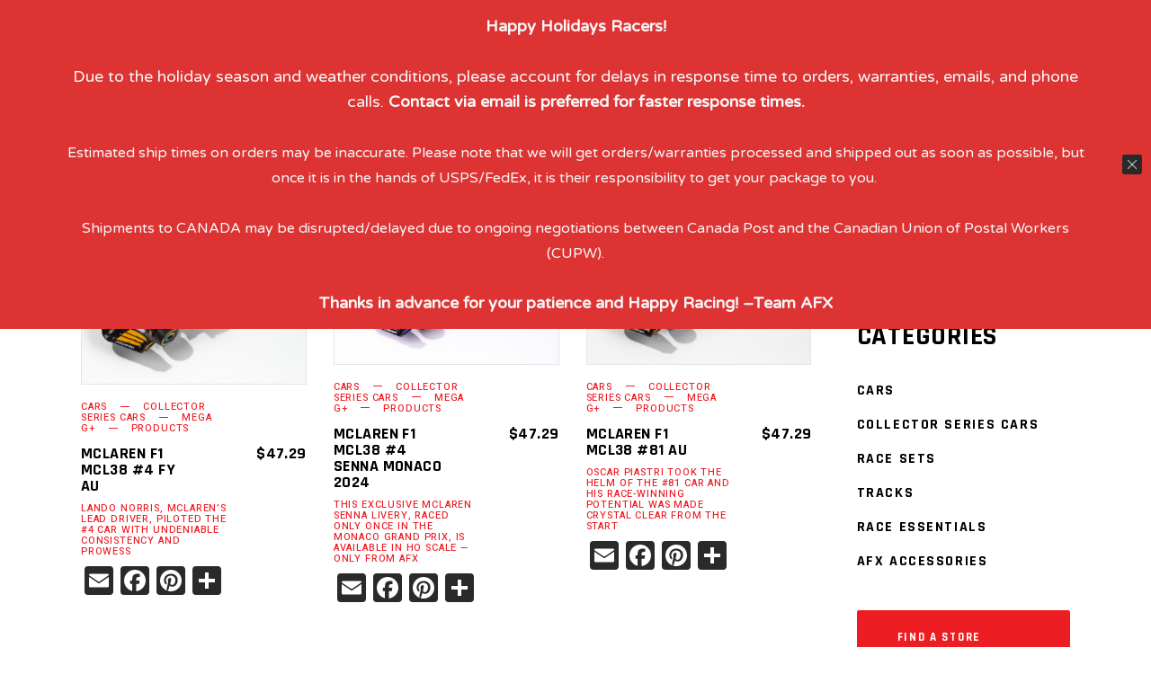

--- FILE ---
content_type: text/html; charset=UTF-8
request_url: https://afxracing.com/shop/page/10/
body_size: 175892
content:
<!DOCTYPE html>
<html lang="en-US">
<head>
    <link rel="apple-touch-icon" sizes="180x180" href="https://afxracing.com/apple-touch-icon.png">
    <link rel="icon" type="image/png" sizes="32x32" href="https://afxracing.com/favicon-32x32.png">
    <link rel="icon" type="image/png" sizes="16x16" href="https://afxracing.com/favicon-16x16.png">
    <link rel="manifest" href="https://afxracing.com/site.webmanifest">
    <link rel="mask-icon" href="https://afxracing.com/safari-pinned-tab.svg" color="#5bbad5">
    <meta name="msapplication-TileColor" content="#da532c">
    <meta name="theme-color" content="#ffffff">
	
		<meta charset="UTF-8"/>
		<link rel="profile" href="http://gmpg.org/xfn/11"/>
		
				<meta name="viewport" content="width=device-width,initial-scale=1,user-scalable=yes">
		<title>Shop | AFX Racing</title>
<meta name='robots' content='max-image-preview:large' />
<link rel='dns-prefetch' href='//static.addtoany.com' />
<link rel='dns-prefetch' href='//fonts.googleapis.com' />
<link rel="alternate" type="application/rss+xml" title="AFX Racing &raquo; Feed" href="https://afxracing.com/feed/" />
<link rel="alternate" type="application/rss+xml" title="AFX Racing &raquo; Comments Feed" href="https://afxracing.com/comments/feed/" />
<link rel="alternate" type="application/rss+xml" title="AFX Racing &raquo; Products Feed" href="https://afxracing.com/shop/feed/" />
<style id='wp-img-auto-sizes-contain-inline-css' type='text/css'>
img:is([sizes=auto i],[sizes^="auto," i]){contain-intrinsic-size:3000px 1500px}
/*# sourceURL=wp-img-auto-sizes-contain-inline-css */
</style>
<link rel='stylesheet' id='wc-authorize-net-cim-credit-card-checkout-block-css' href='https://afxracing.com/wp-content/plugins/woocommerce-gateway-authorize-net-cim/assets/css/blocks/wc-authorize-net-cim-checkout-block.css?ver=3.10.14' type='text/css' media='all' />
<link rel='stylesheet' id='wc-authorize-net-cim-echeck-checkout-block-css' href='https://afxracing.com/wp-content/plugins/woocommerce-gateway-authorize-net-cim/assets/css/blocks/wc-authorize-net-cim-checkout-block.css?ver=3.10.14' type='text/css' media='all' />
<link rel='stylesheet' id='sbi_styles-css' href='https://afxracing.com/wp-content/plugins/instagram-feed/css/sbi-styles.min.css?ver=6.10.0' type='text/css' media='all' />
<style id='wp-emoji-styles-inline-css' type='text/css'>

	img.wp-smiley, img.emoji {
		display: inline !important;
		border: none !important;
		box-shadow: none !important;
		height: 1em !important;
		width: 1em !important;
		margin: 0 0.07em !important;
		vertical-align: -0.1em !important;
		background: none !important;
		padding: 0 !important;
	}
/*# sourceURL=wp-emoji-styles-inline-css */
</style>
<link rel='stylesheet' id='wp-block-library-css' href='https://afxracing.com/wp-includes/css/dist/block-library/style.min.css?ver=6.9' type='text/css' media='all' />
<link rel='stylesheet' id='wc-blocks-style-css' href='https://afxracing.com/wp-content/plugins/woocommerce/assets/client/blocks/wc-blocks.css?ver=wc-10.4.3' type='text/css' media='all' />
<style id='global-styles-inline-css' type='text/css'>
:root{--wp--preset--aspect-ratio--square: 1;--wp--preset--aspect-ratio--4-3: 4/3;--wp--preset--aspect-ratio--3-4: 3/4;--wp--preset--aspect-ratio--3-2: 3/2;--wp--preset--aspect-ratio--2-3: 2/3;--wp--preset--aspect-ratio--16-9: 16/9;--wp--preset--aspect-ratio--9-16: 9/16;--wp--preset--color--black: #000000;--wp--preset--color--cyan-bluish-gray: #abb8c3;--wp--preset--color--white: #ffffff;--wp--preset--color--pale-pink: #f78da7;--wp--preset--color--vivid-red: #cf2e2e;--wp--preset--color--luminous-vivid-orange: #ff6900;--wp--preset--color--luminous-vivid-amber: #fcb900;--wp--preset--color--light-green-cyan: #7bdcb5;--wp--preset--color--vivid-green-cyan: #00d084;--wp--preset--color--pale-cyan-blue: #8ed1fc;--wp--preset--color--vivid-cyan-blue: #0693e3;--wp--preset--color--vivid-purple: #9b51e0;--wp--preset--gradient--vivid-cyan-blue-to-vivid-purple: linear-gradient(135deg,rgb(6,147,227) 0%,rgb(155,81,224) 100%);--wp--preset--gradient--light-green-cyan-to-vivid-green-cyan: linear-gradient(135deg,rgb(122,220,180) 0%,rgb(0,208,130) 100%);--wp--preset--gradient--luminous-vivid-amber-to-luminous-vivid-orange: linear-gradient(135deg,rgb(252,185,0) 0%,rgb(255,105,0) 100%);--wp--preset--gradient--luminous-vivid-orange-to-vivid-red: linear-gradient(135deg,rgb(255,105,0) 0%,rgb(207,46,46) 100%);--wp--preset--gradient--very-light-gray-to-cyan-bluish-gray: linear-gradient(135deg,rgb(238,238,238) 0%,rgb(169,184,195) 100%);--wp--preset--gradient--cool-to-warm-spectrum: linear-gradient(135deg,rgb(74,234,220) 0%,rgb(151,120,209) 20%,rgb(207,42,186) 40%,rgb(238,44,130) 60%,rgb(251,105,98) 80%,rgb(254,248,76) 100%);--wp--preset--gradient--blush-light-purple: linear-gradient(135deg,rgb(255,206,236) 0%,rgb(152,150,240) 100%);--wp--preset--gradient--blush-bordeaux: linear-gradient(135deg,rgb(254,205,165) 0%,rgb(254,45,45) 50%,rgb(107,0,62) 100%);--wp--preset--gradient--luminous-dusk: linear-gradient(135deg,rgb(255,203,112) 0%,rgb(199,81,192) 50%,rgb(65,88,208) 100%);--wp--preset--gradient--pale-ocean: linear-gradient(135deg,rgb(255,245,203) 0%,rgb(182,227,212) 50%,rgb(51,167,181) 100%);--wp--preset--gradient--electric-grass: linear-gradient(135deg,rgb(202,248,128) 0%,rgb(113,206,126) 100%);--wp--preset--gradient--midnight: linear-gradient(135deg,rgb(2,3,129) 0%,rgb(40,116,252) 100%);--wp--preset--font-size--small: 13px;--wp--preset--font-size--medium: 20px;--wp--preset--font-size--large: 36px;--wp--preset--font-size--x-large: 42px;--wp--preset--spacing--20: 0.44rem;--wp--preset--spacing--30: 0.67rem;--wp--preset--spacing--40: 1rem;--wp--preset--spacing--50: 1.5rem;--wp--preset--spacing--60: 2.25rem;--wp--preset--spacing--70: 3.38rem;--wp--preset--spacing--80: 5.06rem;--wp--preset--shadow--natural: 6px 6px 9px rgba(0, 0, 0, 0.2);--wp--preset--shadow--deep: 12px 12px 50px rgba(0, 0, 0, 0.4);--wp--preset--shadow--sharp: 6px 6px 0px rgba(0, 0, 0, 0.2);--wp--preset--shadow--outlined: 6px 6px 0px -3px rgb(255, 255, 255), 6px 6px rgb(0, 0, 0);--wp--preset--shadow--crisp: 6px 6px 0px rgb(0, 0, 0);}:where(.is-layout-flex){gap: 0.5em;}:where(.is-layout-grid){gap: 0.5em;}body .is-layout-flex{display: flex;}.is-layout-flex{flex-wrap: wrap;align-items: center;}.is-layout-flex > :is(*, div){margin: 0;}body .is-layout-grid{display: grid;}.is-layout-grid > :is(*, div){margin: 0;}:where(.wp-block-columns.is-layout-flex){gap: 2em;}:where(.wp-block-columns.is-layout-grid){gap: 2em;}:where(.wp-block-post-template.is-layout-flex){gap: 1.25em;}:where(.wp-block-post-template.is-layout-grid){gap: 1.25em;}.has-black-color{color: var(--wp--preset--color--black) !important;}.has-cyan-bluish-gray-color{color: var(--wp--preset--color--cyan-bluish-gray) !important;}.has-white-color{color: var(--wp--preset--color--white) !important;}.has-pale-pink-color{color: var(--wp--preset--color--pale-pink) !important;}.has-vivid-red-color{color: var(--wp--preset--color--vivid-red) !important;}.has-luminous-vivid-orange-color{color: var(--wp--preset--color--luminous-vivid-orange) !important;}.has-luminous-vivid-amber-color{color: var(--wp--preset--color--luminous-vivid-amber) !important;}.has-light-green-cyan-color{color: var(--wp--preset--color--light-green-cyan) !important;}.has-vivid-green-cyan-color{color: var(--wp--preset--color--vivid-green-cyan) !important;}.has-pale-cyan-blue-color{color: var(--wp--preset--color--pale-cyan-blue) !important;}.has-vivid-cyan-blue-color{color: var(--wp--preset--color--vivid-cyan-blue) !important;}.has-vivid-purple-color{color: var(--wp--preset--color--vivid-purple) !important;}.has-black-background-color{background-color: var(--wp--preset--color--black) !important;}.has-cyan-bluish-gray-background-color{background-color: var(--wp--preset--color--cyan-bluish-gray) !important;}.has-white-background-color{background-color: var(--wp--preset--color--white) !important;}.has-pale-pink-background-color{background-color: var(--wp--preset--color--pale-pink) !important;}.has-vivid-red-background-color{background-color: var(--wp--preset--color--vivid-red) !important;}.has-luminous-vivid-orange-background-color{background-color: var(--wp--preset--color--luminous-vivid-orange) !important;}.has-luminous-vivid-amber-background-color{background-color: var(--wp--preset--color--luminous-vivid-amber) !important;}.has-light-green-cyan-background-color{background-color: var(--wp--preset--color--light-green-cyan) !important;}.has-vivid-green-cyan-background-color{background-color: var(--wp--preset--color--vivid-green-cyan) !important;}.has-pale-cyan-blue-background-color{background-color: var(--wp--preset--color--pale-cyan-blue) !important;}.has-vivid-cyan-blue-background-color{background-color: var(--wp--preset--color--vivid-cyan-blue) !important;}.has-vivid-purple-background-color{background-color: var(--wp--preset--color--vivid-purple) !important;}.has-black-border-color{border-color: var(--wp--preset--color--black) !important;}.has-cyan-bluish-gray-border-color{border-color: var(--wp--preset--color--cyan-bluish-gray) !important;}.has-white-border-color{border-color: var(--wp--preset--color--white) !important;}.has-pale-pink-border-color{border-color: var(--wp--preset--color--pale-pink) !important;}.has-vivid-red-border-color{border-color: var(--wp--preset--color--vivid-red) !important;}.has-luminous-vivid-orange-border-color{border-color: var(--wp--preset--color--luminous-vivid-orange) !important;}.has-luminous-vivid-amber-border-color{border-color: var(--wp--preset--color--luminous-vivid-amber) !important;}.has-light-green-cyan-border-color{border-color: var(--wp--preset--color--light-green-cyan) !important;}.has-vivid-green-cyan-border-color{border-color: var(--wp--preset--color--vivid-green-cyan) !important;}.has-pale-cyan-blue-border-color{border-color: var(--wp--preset--color--pale-cyan-blue) !important;}.has-vivid-cyan-blue-border-color{border-color: var(--wp--preset--color--vivid-cyan-blue) !important;}.has-vivid-purple-border-color{border-color: var(--wp--preset--color--vivid-purple) !important;}.has-vivid-cyan-blue-to-vivid-purple-gradient-background{background: var(--wp--preset--gradient--vivid-cyan-blue-to-vivid-purple) !important;}.has-light-green-cyan-to-vivid-green-cyan-gradient-background{background: var(--wp--preset--gradient--light-green-cyan-to-vivid-green-cyan) !important;}.has-luminous-vivid-amber-to-luminous-vivid-orange-gradient-background{background: var(--wp--preset--gradient--luminous-vivid-amber-to-luminous-vivid-orange) !important;}.has-luminous-vivid-orange-to-vivid-red-gradient-background{background: var(--wp--preset--gradient--luminous-vivid-orange-to-vivid-red) !important;}.has-very-light-gray-to-cyan-bluish-gray-gradient-background{background: var(--wp--preset--gradient--very-light-gray-to-cyan-bluish-gray) !important;}.has-cool-to-warm-spectrum-gradient-background{background: var(--wp--preset--gradient--cool-to-warm-spectrum) !important;}.has-blush-light-purple-gradient-background{background: var(--wp--preset--gradient--blush-light-purple) !important;}.has-blush-bordeaux-gradient-background{background: var(--wp--preset--gradient--blush-bordeaux) !important;}.has-luminous-dusk-gradient-background{background: var(--wp--preset--gradient--luminous-dusk) !important;}.has-pale-ocean-gradient-background{background: var(--wp--preset--gradient--pale-ocean) !important;}.has-electric-grass-gradient-background{background: var(--wp--preset--gradient--electric-grass) !important;}.has-midnight-gradient-background{background: var(--wp--preset--gradient--midnight) !important;}.has-small-font-size{font-size: var(--wp--preset--font-size--small) !important;}.has-medium-font-size{font-size: var(--wp--preset--font-size--medium) !important;}.has-large-font-size{font-size: var(--wp--preset--font-size--large) !important;}.has-x-large-font-size{font-size: var(--wp--preset--font-size--x-large) !important;}
/*# sourceURL=global-styles-inline-css */
</style>

<style id='classic-theme-styles-inline-css' type='text/css'>
/*! This file is auto-generated */
.wp-block-button__link{color:#fff;background-color:#32373c;border-radius:9999px;box-shadow:none;text-decoration:none;padding:calc(.667em + 2px) calc(1.333em + 2px);font-size:1.125em}.wp-block-file__button{background:#32373c;color:#fff;text-decoration:none}
/*# sourceURL=/wp-includes/css/classic-themes.min.css */
</style>
<link rel='stylesheet' id='fme_pgifw_shop_page_css-css' href='https://afxracing.com/wp-content/plugins/add-featured-videos-in-product-gallery-for-woocommerce/front/css/fme_fvg_shop_page.css?ver=1' type='text/css' media='all' />
<link rel='stylesheet' id='contact-form-7-css' href='https://afxracing.com/wp-content/plugins/contact-form-7/includes/css/styles.css?ver=6.1.4' type='text/css' media='all' />
<link rel='stylesheet' id='woocommerce-wishlists-css' href='https://afxracing.com/wp-content/plugins/woocommerce-wishlists/assets/css/woocommerce-wishlists.min.css?ver=2.3.9' type='text/css' media='all' />
<style id='woocommerce-inline-inline-css' type='text/css'>
.woocommerce form .form-row .required { visibility: visible; }
/*# sourceURL=woocommerce-inline-inline-css */
</style>
<link rel='stylesheet' id='grandprix-mikado-default-style-css' href='https://afxracing.com/wp-content/themes/grandprix/style.css?ver=6.9' type='text/css' media='all' />
<link rel='stylesheet' id='grandprix-mikado-child-style-css' href='https://afxracing.com/wp-content/themes/grandprix-child-theme/style.css?ver=6.9' type='text/css' media='all' />
<link rel='stylesheet' id='grandprix-mikado-modules-css' href='https://afxracing.com/wp-content/themes/grandprix/assets/css/modules.min.css?ver=6.9' type='text/css' media='all' />
<link rel='stylesheet' id='grandprix-mikado-dripicons-css' href='https://afxracing.com/wp-content/themes/grandprix/framework/lib/icons-pack/dripicons/dripicons.css?ver=6.9' type='text/css' media='all' />
<link rel='stylesheet' id='grandprix-mikado-font_elegant-css' href='https://afxracing.com/wp-content/themes/grandprix/framework/lib/icons-pack/elegant-icons/style.min.css?ver=6.9' type='text/css' media='all' />
<link rel='stylesheet' id='grandprix-mikado-font_awesome-css' href='https://afxracing.com/wp-content/themes/grandprix/framework/lib/icons-pack/font-awesome/css/all.min.css?ver=6.9' type='text/css' media='all' />
<link rel='stylesheet' id='grandprix-mikado-ion_icons-css' href='https://afxracing.com/wp-content/themes/grandprix/framework/lib/icons-pack/ion-icons/css/ionicons.min.css?ver=6.9' type='text/css' media='all' />
<link rel='stylesheet' id='grandprix-mikado-linea_icons-css' href='https://afxracing.com/wp-content/themes/grandprix/framework/lib/icons-pack/linea-icons/style.css?ver=6.9' type='text/css' media='all' />
<link rel='stylesheet' id='grandprix-mikado-linear_icons-css' href='https://afxracing.com/wp-content/themes/grandprix/framework/lib/icons-pack/linear-icons/style.css?ver=6.9' type='text/css' media='all' />
<link rel='stylesheet' id='grandprix-mikado-simple_line_icons-css' href='https://afxracing.com/wp-content/themes/grandprix/framework/lib/icons-pack/simple-line-icons/simple-line-icons.css?ver=6.9' type='text/css' media='all' />
<link rel='stylesheet' id='mediaelement-css' href='https://afxracing.com/wp-includes/js/mediaelement/mediaelementplayer-legacy.min.css?ver=4.2.17' type='text/css' media='all' />
<link rel='stylesheet' id='wp-mediaelement-css' href='https://afxracing.com/wp-includes/js/mediaelement/wp-mediaelement.min.css?ver=6.9' type='text/css' media='all' />
<link rel='stylesheet' id='grandprix-mikado-woo-css' href='https://afxracing.com/wp-content/themes/grandprix/assets/css/woocommerce.min.css?ver=6.9' type='text/css' media='all' />
<style id='grandprix-mikado-woo-inline-css' type='text/css'>
@media only screen and (max-width: 1024px) {.archive .mkdf-title-holder, .archive .mkdf-title-holder .mkdf-title-wrapper { height: 230px !important;}}@media only screen and (max-width: 1024px) {.archive .mkdf-title-holder .mkdf-title-image { height: 230px !important;}}@media only screen and (max-width: 1024px) {.archive .mkdf-title-holder .mkdf-title-image img { display: none !important;}}
/*# sourceURL=grandprix-mikado-woo-inline-css */
</style>
<link rel='stylesheet' id='grandprix-mikado-modules-responsive-css' href='https://afxracing.com/wp-content/themes/grandprix/assets/css/modules-responsive.min.css?ver=6.9' type='text/css' media='all' />
<link rel='stylesheet' id='grandprix-mikado-woo-responsive-css' href='https://afxracing.com/wp-content/themes/grandprix/assets/css/woocommerce-responsive.min.css?ver=6.9' type='text/css' media='all' />
<link rel='stylesheet' id='grandprix-mikado-google-fonts-css' href='https://fonts.googleapis.com/css?family=Ubuntu%3A300%2C400%2C500%2C700%7CRajdhani%3A300%2C400%2C500%2C700%7CHeebo%3A300%2C400%2C500%2C700%7COswald%3A300%2C400%2C500%2C700&#038;subset=latin-ext&#038;ver=1.0.0' type='text/css' media='all' />
<link rel='stylesheet' id='sv-wc-payment-gateway-payment-form-v5_15_12-css' href='https://afxracing.com/wp-content/plugins/woocommerce-gateway-authorize-net-cim/vendor/skyverge/wc-plugin-framework/woocommerce/payment-gateway/assets/css/frontend/sv-wc-payment-gateway-payment-form.min.css?ver=5.15.12' type='text/css' media='all' />
<link rel='stylesheet' id='fkcart-style-css' href='https://afxracing.com/wp-content/plugins/cart-for-woocommerce/assets/css/style.min.css?ver=1.9.1' type='text/css' media='all' />
<style id='fkcart-style-inline-css' type='text/css'>

		:root {
			--fkcart-primary-bg-color: #ed1d24;
			--fkcart-primary-font-color: #ffffff;
			--fkcart-primary-text-color: #24272d;
			--fkcart-secondary-text-color: #24272dbe;
			--fkcart-strike-through-price-text-color: #24272d;
			--fkcart-saving-text-price-color: #5BA238;
			--fkcart-coupon-text-price-color: #5BA238;
			--fkcart-accent-color: #0170b9;
			--fkcart-border-color: #eaeaec;
			--fkcart-error-color: #B00C0C;
			--fkcart-error-bg-color: #FFF0F0;
			--fkcart-reward-color: #f1b51e;
			
			--fkcart-progress-bar-icon-color: #353030;
			--fkcart-progress-bar-active-icon-color: #ffffff;
			--fkcart-progress-bar-bg-color-active-icon: #2DA815;
			--fkcart-progress-bar-active-color: #2DA815;
			
			--fkcart-bg-color: #ffffff;
			--fkcart-slider-desktop-width: 420px;
			--fkcart-slider-mobile-width: 100%;
			--fkcart-animation-duration: 0.4s;
			--fkcart-panel-color:#fafafaff;
			--fkcart-color-black: #000000;
			--fkcart-success-color: #5BA238;
			--fkcart-success-bg-color: #EFF6EB;
			--fkcart-toggle-bg-color: #ffffff;
			--fkcart-toggle-icon-color: #353030;
			--fkcart-toggle-count-bg-color: #ed1d24;
			--fkcart-toggle-count-font-color: #ffffff;
			--fkcart-progressbar-active-color: #ed1d24;
			
			--fkcart-toggle-border-radius: 50%;
			--fkcart-toggle-size: 36;
			--fkcart-border-radius: 3px; 
			--fkcart-menu-icon-size: 35px;
			--fkcart-menu-text-size: 16px;
		}#fkcart-modal * {font-family: Rajdhani,sans-serif}
            :root {
                --fkcart-spl-addon-special-addon-image-width: 48px;
                --fkcart-spl-addon-special-addon-image-height: 48px;
                --fkcart-spl-addon-toggle-color: #24272d;
                --fkcart-spl-addon-bg-color: #fafafaff;
                --fkcart-spl-addon-heading-color: #24272d;
                --fkcart-spl-addon-description-color: #24272d;
            }
#fkcart-checkout-button > div.fkcart-checkout--text, #fkcart-checkout-button > div.fkcart-checkout--price {
 font-family: Rajdhani,sans-serif;
 font-size: 14px;
 letter-spacing: .1em;
 line-height: 2em;
 font-weight: 700;
 text-transform: uppercase;
}
.fkcart-shipping-tax-calculation-text {
 color:#222222 !important;
 font-size:16px !important;
}
#fkcart-modal .fkcart-item-wrap .fkcart--item .fkcart-item-title {
 display: block;
 line-height: 1.5;
 font-size: 18px;
 font-weight: 600;
 text-decoration: none;
 color: var(--fkcart-primary-text-color);
 outline: 0;
 margin-bottom: 2px;
}

#fkcart-modal > div > div.fkcart-preview-ui > div.fkcart-slider-body > div.fkcart-item-wrap.fkcart-pt-16 > div > div.fkcart-item-misc > div > span {
 font-size:16px;
}
/*# sourceURL=fkcart-style-inline-css */
</style>
<link rel='stylesheet' id='addtoany-css' href='https://afxracing.com/wp-content/plugins/add-to-any/addtoany.min.css?ver=1.16' type='text/css' media='all' />
<link rel='stylesheet' id='cp-animate-slide-css' href='https://afxracing.com/wp-content/plugins/convertplug/modules/assets/css/minified-animation/slide.min.css?ver=3.6.2' type='text/css' media='all' />
<link rel='stylesheet' id='convert-plus-info-bar-style-css' href='https://afxracing.com/wp-content/plugins/convertplug/modules/info_bar/assets/css/info_bar.min.css?ver=3.6.2' type='text/css' media='all' />
<script type="text/template" id="tmpl-variation-template">
	<div class="woocommerce-variation-description">{{{ data.variation.variation_description }}}</div>
	<div class="woocommerce-variation-price">{{{ data.variation.price_html }}}</div>
	<div class="woocommerce-variation-availability">{{{ data.variation.availability_html }}}</div>
</script>
<script type="text/template" id="tmpl-unavailable-variation-template">
	<p role="alert">Sorry, this product is unavailable. Please choose a different combination.</p>
</script>
<script type="text/javascript" id="wfco-utm-tracking-js-extra">
/* <![CDATA[ */
var wffnUtm = {"utc_offset":"-480","site_url":"https://afxracing.com","genericParamEvents":"{\"user_roles\":\"guest\",\"plugin\":\"Funnel Builder\"}","cookieKeys":["flt","timezone","is_mobile","browser","fbclid","gclid","referrer","fl_url"],"excludeDomain":["paypal.com","klarna.com","quickpay.net"]};
//# sourceURL=wfco-utm-tracking-js-extra
/* ]]> */
</script>
<script type="text/javascript" src="https://afxracing.com/wp-content/plugins/funnel-builder/woofunnels/assets/js/utm-tracker.min.js?ver=1.10.12.70" id="wfco-utm-tracking-js" defer="defer" data-wp-strategy="defer"></script>
<script type="text/javascript" src="https://afxracing.com/wp-includes/js/jquery/jquery.min.js?ver=3.7.1" id="jquery-core-js"></script>
<script type="text/javascript" src="https://afxracing.com/wp-includes/js/jquery/jquery-migrate.min.js?ver=3.4.1" id="jquery-migrate-js"></script>
<script type="text/javascript" id="addtoany-core-js-before">
/* <![CDATA[ */
window.a2a_config=window.a2a_config||{};a2a_config.callbacks=[];a2a_config.overlays=[];a2a_config.templates={};
a2a_config.icon_color="#2a2a2a";

//# sourceURL=addtoany-core-js-before
/* ]]> */
</script>
<script type="text/javascript" defer src="https://static.addtoany.com/menu/page.js" id="addtoany-core-js"></script>
<script type="text/javascript" defer src="https://afxracing.com/wp-content/plugins/add-to-any/addtoany.min.js?ver=1.1" id="addtoany-jquery-js"></script>
<script type="text/javascript" src="//afxracing.com/wp-content/plugins/revslider/sr6/assets/js/rbtools.min.js?ver=6.7.40" async id="tp-tools-js"></script>
<script type="text/javascript" src="//afxracing.com/wp-content/plugins/revslider/sr6/assets/js/rs6.min.js?ver=6.7.40" async id="revmin-js"></script>
<script type="text/javascript" src="https://afxracing.com/wp-content/plugins/woocommerce/assets/js/jquery-blockui/jquery.blockUI.min.js?ver=2.7.0-wc.10.4.3" id="wc-jquery-blockui-js" data-wp-strategy="defer"></script>
<script type="text/javascript" id="wc-add-to-cart-js-extra">
/* <![CDATA[ */
var wc_add_to_cart_params = {"ajax_url":"/wp-admin/admin-ajax.php","wc_ajax_url":"/?wc-ajax=%%endpoint%%","i18n_view_cart":"View cart","cart_url":"https://afxracing.com/cart/","is_cart":"","cart_redirect_after_add":"no"};
//# sourceURL=wc-add-to-cart-js-extra
/* ]]> */
</script>
<script type="text/javascript" src="https://afxracing.com/wp-content/plugins/woocommerce/assets/js/frontend/add-to-cart.min.js?ver=10.4.3" id="wc-add-to-cart-js" data-wp-strategy="defer"></script>
<script type="text/javascript" src="https://afxracing.com/wp-content/plugins/woocommerce/assets/js/js-cookie/js.cookie.min.js?ver=2.1.4-wc.10.4.3" id="wc-js-cookie-js" defer="defer" data-wp-strategy="defer"></script>
<script type="text/javascript" id="woocommerce-js-extra">
/* <![CDATA[ */
var woocommerce_params = {"ajax_url":"/wp-admin/admin-ajax.php","wc_ajax_url":"/?wc-ajax=%%endpoint%%","i18n_password_show":"Show password","i18n_password_hide":"Hide password"};
//# sourceURL=woocommerce-js-extra
/* ]]> */
</script>
<script type="text/javascript" src="https://afxracing.com/wp-content/plugins/woocommerce/assets/js/frontend/woocommerce.min.js?ver=10.4.3" id="woocommerce-js" defer="defer" data-wp-strategy="defer"></script>
<script type="text/javascript" src="https://afxracing.com/wp-content/plugins/js_composer/assets/js/vendors/woocommerce-add-to-cart.js?ver=8.7.2" id="vc_woocommerce-add-to-cart-js-js"></script>
<script type="text/javascript" src="https://afxracing.com/wp-content/plugins/woocommerce/assets/js/select2/select2.full.min.js?ver=4.0.3-wc.10.4.3" id="wc-select2-js" defer="defer" data-wp-strategy="defer"></script>
<script type="text/javascript" id="wc-single-product-js-extra">
/* <![CDATA[ */
var wc_single_product_params = {"i18n_required_rating_text":"Please select a rating","i18n_rating_options":["1 of 5 stars","2 of 5 stars","3 of 5 stars","4 of 5 stars","5 of 5 stars"],"i18n_product_gallery_trigger_text":"View full-screen image gallery","review_rating_required":"yes","flexslider":{"rtl":false,"animation":"slide","smoothHeight":true,"directionNav":false,"controlNav":"thumbnails","slideshow":false,"animationSpeed":500,"animationLoop":false,"allowOneSlide":false},"zoom_enabled":"","zoom_options":[],"photoswipe_enabled":"","photoswipe_options":{"shareEl":false,"closeOnScroll":false,"history":false,"hideAnimationDuration":0,"showAnimationDuration":0},"flexslider_enabled":""};
//# sourceURL=wc-single-product-js-extra
/* ]]> */
</script>
<script type="text/javascript" src="https://afxracing.com/wp-content/plugins/woocommerce/assets/js/frontend/single-product.min.js?ver=10.4.3" id="wc-single-product-js" defer="defer" data-wp-strategy="defer"></script>
<script type="text/javascript" src="https://afxracing.com/wp-includes/js/underscore.min.js?ver=1.13.7" id="underscore-js"></script>
<script type="text/javascript" id="wp-util-js-extra">
/* <![CDATA[ */
var _wpUtilSettings = {"ajax":{"url":"/wp-admin/admin-ajax.php"}};
//# sourceURL=wp-util-js-extra
/* ]]> */
</script>
<script type="text/javascript" src="https://afxracing.com/wp-includes/js/wp-util.min.js?ver=6.9" id="wp-util-js"></script>
<script type="text/javascript" id="wc-add-to-cart-variation-js-extra">
/* <![CDATA[ */
var wc_add_to_cart_variation_params = {"wc_ajax_url":"/?wc-ajax=%%endpoint%%","i18n_no_matching_variations_text":"Sorry, no products matched your selection. Please choose a different combination.","i18n_make_a_selection_text":"Please select some product options before adding this product to your cart.","i18n_unavailable_text":"Sorry, this product is unavailable. Please choose a different combination.","i18n_reset_alert_text":"Your selection has been reset. Please select some product options before adding this product to your cart."};
//# sourceURL=wc-add-to-cart-variation-js-extra
/* ]]> */
</script>
<script type="text/javascript" src="https://afxracing.com/wp-content/plugins/woocommerce/assets/js/frontend/add-to-cart-variation.min.js?ver=10.4.3" id="wc-add-to-cart-variation-js" defer="defer" data-wp-strategy="defer"></script>
<script></script><link rel="https://api.w.org/" href="https://afxracing.com/wp-json/" /><link rel="EditURI" type="application/rsd+xml" title="RSD" href="https://afxracing.com/xmlrpc.php?rsd" />
<meta name="generator" content="WordPress 6.9" />
<meta name="generator" content="WooCommerce 10.4.3" />
	<noscript><style>.woocommerce-product-gallery{ opacity: 1 !important; }</style></noscript>
	<link rel="canonical" href="https://afxracing.com/shop/" />
<meta property="og:type" content="article" />
<meta property="og:url" content="https://afxracing.com/shop/" />
<meta property="og:title" content="Shop | AFX Racing" />
<meta property="article:published_time" content="2021-09-15T15:25:06" />
<meta property="article:author" content="stevedh" />
<meta name="twitter:card" content="summary" />
<meta name="twitter:title" content="Shop | AFX Racing" />
<!-- /SEO -->
<meta name="generator" content="Powered by WPBakery Page Builder - drag and drop page builder for WordPress."/>
<meta name="generator" content="Powered by Slider Revolution 6.7.40 - responsive, Mobile-Friendly Slider Plugin for WordPress with comfortable drag and drop interface." />
<script>function setREVStartSize(e){
			//window.requestAnimationFrame(function() {
				window.RSIW = window.RSIW===undefined ? window.innerWidth : window.RSIW;
				window.RSIH = window.RSIH===undefined ? window.innerHeight : window.RSIH;
				try {
					var pw = document.getElementById(e.c).parentNode.offsetWidth,
						newh;
					pw = pw===0 || isNaN(pw) || (e.l=="fullwidth" || e.layout=="fullwidth") ? window.RSIW : pw;
					e.tabw = e.tabw===undefined ? 0 : parseInt(e.tabw);
					e.thumbw = e.thumbw===undefined ? 0 : parseInt(e.thumbw);
					e.tabh = e.tabh===undefined ? 0 : parseInt(e.tabh);
					e.thumbh = e.thumbh===undefined ? 0 : parseInt(e.thumbh);
					e.tabhide = e.tabhide===undefined ? 0 : parseInt(e.tabhide);
					e.thumbhide = e.thumbhide===undefined ? 0 : parseInt(e.thumbhide);
					e.mh = e.mh===undefined || e.mh=="" || e.mh==="auto" ? 0 : parseInt(e.mh,0);
					if(e.layout==="fullscreen" || e.l==="fullscreen")
						newh = Math.max(e.mh,window.RSIH);
					else{
						e.gw = Array.isArray(e.gw) ? e.gw : [e.gw];
						for (var i in e.rl) if (e.gw[i]===undefined || e.gw[i]===0) e.gw[i] = e.gw[i-1];
						e.gh = e.el===undefined || e.el==="" || (Array.isArray(e.el) && e.el.length==0)? e.gh : e.el;
						e.gh = Array.isArray(e.gh) ? e.gh : [e.gh];
						for (var i in e.rl) if (e.gh[i]===undefined || e.gh[i]===0) e.gh[i] = e.gh[i-1];
											
						var nl = new Array(e.rl.length),
							ix = 0,
							sl;
						e.tabw = e.tabhide>=pw ? 0 : e.tabw;
						e.thumbw = e.thumbhide>=pw ? 0 : e.thumbw;
						e.tabh = e.tabhide>=pw ? 0 : e.tabh;
						e.thumbh = e.thumbhide>=pw ? 0 : e.thumbh;
						for (var i in e.rl) nl[i] = e.rl[i]<window.RSIW ? 0 : e.rl[i];
						sl = nl[0];
						for (var i in nl) if (sl>nl[i] && nl[i]>0) { sl = nl[i]; ix=i;}
						var m = pw>(e.gw[ix]+e.tabw+e.thumbw) ? 1 : (pw-(e.tabw+e.thumbw)) / (e.gw[ix]);
						newh =  (e.gh[ix] * m) + (e.tabh + e.thumbh);
					}
					var el = document.getElementById(e.c);
					if (el!==null && el) el.style.height = newh+"px";
					el = document.getElementById(e.c+"_wrapper");
					if (el!==null && el) {
						el.style.height = newh+"px";
						el.style.display = "block";
					}
				} catch(e){
					console.log("Failure at Presize of Slider:" + e)
				}
			//});
		  };</script>
		<style type="text/css" id="wp-custom-css">
			/* STORE PAGE - HAVE FILTER PUSH BELOW HEADER and TIDY UP FOOTER PADDING */
.mkdf-content .mkdf-content-inner>.mkdf-container>.mkdf-container-inner,.mkdf-content .mkdf-content-inner>.mkdf-full-width>.mkdf-full-width-inner {
    padding-top: 150px;
    padding-bottom: 70px;
}

/* CUSTOMIZATIONS FROM Theme's Customization -> Additional CSS */
/*
body.woocommerce h1, body.woocommerce h2, body.woocommerce h3, body.woocommerce h4, body.woocommerce h5, body.woocommerce h6 {
	color: white;	
}
.mkdf-woo-single-page .mkdf-single-product-summary .price {
	color: white;
}
.mkdf-woo-single-page .mkdf-single-product-summary .product_meta>span.mkdf-product-meta-title {
	color: white;
}
ul.products>.product .price, body.woocommerce a, body.woocommerce p a {
	color: white;
}
body.woocommerce .mkdf-main-menu>ul>li>a {
	color: white;
}
.mkdf-sticky-header .mkdf-sticky-holder {
	background-color: black;
	border-bottom: 1px solid #444;
}
.mkdf-search-widget .mkdf-search-field {
	color: white;
}
body.woocommerce .mkdf-main-menu>ul>li:hover a {
	color: black;
}
*/

/*
.mkdf-woo-single-page .woocommerce-tabs ul.tabs>li {
	display: block;
	padding-bottom: 20px;
}
.mkdf-woo-single-page .woocommerce-tabs {
	display: flex;
}
.mkdf-woo-single-page .woocommerce-tabs ul.tabs {
	flex-basis: 35%;
}
.woocommerce-Tabs-panel h4:first-child {
	margin-top: 0;
}
body.woocommerce .mkdf-title-holder {
	background-color: transparent !important;
	height: 80px !important;
	margin-top: 130px;
}
*/
/*
body.woocommerce.archive .mkdf-content .mkdf-content-inner > .mkdf-container > .mkdf-container-inner {
	padding-top: 20px;
}
*/

/*
.woocommerce-pagination ul li a.next, .woocommerce-pagination ul li a.prev {
	color: white;
}
*/

/* Gravity Forms Changes */
/* Submit Button Gravity Forms
-----------------------------*/
body .gform_wrapper .gform_footer input[type=submit] {
		font-size: 17px;
    position: relative;
    display: inline-block;
    vertical-align: middle;
    width: auto;
    margin: 0;
    font-family: Rajdhani,sans-serif;
    letter-spacing: .1em;
    line-height: 2em;
    font-weight: 700;
    text-transform: uppercase;
    outline: 0;
    -webkit-box-sizing: border-box;
    box-sizing: border-box;
    -webkit-transition: color .2s ease-in-out,background-color .2s ease-in-out,border-color .2s ease-in-out;
    -o-transition: color .2s ease-in-out,background-color .2s ease-in-out,border-color .2s ease-in-out;
    transition: color .2s ease-in-out,background-color .2s ease-in-out,border-color .2s ease-in-out;
    padding: 12px 23px;
    cursor: pointer;
		background-color: #ed1d24;
		border: 1px solid #ed1d24;
    border-radius: 2px;
}
body .gform_wrapper .gform_footer input:hover[type=submit] {
background: #ed1d24;
}


/*REMOVE COUPON FIELD*/
.coupon {display:none !important}

/** PRINT TO ORANGE AND BOLD **/
.woocommerce-order > p.woocommerce-notice--success > a, body.woocommerce-order-received > div.mkdf-wrapper > div.mkdf-wrapper-inner > div.mkdf-content > div > div > div > div > div > section > div > div > div > div > div:nth-child(2) > div > div > div > p:nth-child(2) > a  {
  	font-size: 20px !important; 
		color: #e6750f !important;
    font-weight: 900 !important;
    text-align: left;
    display: flex;
    flex-direction: row;
    flex-wrap: nowrap;
    align-content: center;
    justify-content: space-around;
}

body.woocommerce-order-received > div.mkdf-wrapper > div.mkdf-wrapper-inner > div.mkdf-content > div > div > div > div > div > div > div > p.woocommerce-notice.woocommerce-notice--success.woocommerce-thankyou-order-received {
		font-size: 20px !important; 
    font-weight: 900 !important;
    text-align: left;
    display: flex;
    flex-direction: row;
    flex-wrap: nowrap;
    align-content: center;
    justify-content: space-around;
}

.woocommerce-order > p, .woocommerce-order > ul > li, .woocommerce-table--order-details, .woocommerce-column--billing-address, .woocommerce-column--shipping-address {
	  font-size: 14px !important;
    line-height: 18px !important;
}
.woocommerce-order-details h2, .woocommerce-column--billing-address h2, .woocommerce-column--shipping-address h2 {
	font-size: 22px !important;
}


/* ADD BORDERS TO TOP & BOTTOM of CART CUSTOM MESSAGE found under child */

.cart-custom-message {
    border-top: 1px solid #e5e5e5;
    border-bottom: 1px solid #e5e5e5;
    margin-bottom: 30px;
    margin-top: 30px;
}
/*CHECKOUT BUTTON TO #ed1d24 red */
.checkout-button {
	background-color: #ed1d24 !important;
}
/**MOVE BACK TO TOP TO LEFT**/
#mkdf-back-to-top {
    right:none;
    left: 44px;
}
body {
	color: #201b1b;
}

.widget ul:not(.mkdf-shortcode-list) li {
	display: inline;
	margin-right: 20px;
}

a.button.present {
	font-size: 25px !important;
  line-height: 30px !important;
  padding: 0 9px !important;
}

ul.products>.product .added_to_cart:hover, ul.products>.product .button:hover {
    background-color: initial !important;
    border-color: rgba(255,255,255,.25);
}

li.product #wl-wrapper.wl-button-wrap {
	width: auto;
	float: left;
	padding-top: 0;
}

li.cat-item-82, li.cat-item-112, li.cat-item-131, li.cat-item-132, li.cat-item-80 {
	display: none !important;
	/* legacy category */
}
li.cat-item-96 {
	margin: 7px 0 !important;
}
.logline {
	font-size: 20px;
	padding-bottom: 20px;
	font-weight: bold;
}
.mkdf-woo-single-page .woocommerce-tabs .entry-content>h2 {
    display: block !important;
}

input.gform_button[type=submit] {
    display: inline-block;
    margin-bottom: 0;
    text-align: center;
    vertical-align: middle;
    cursor: pointer;
    background-image: none;
    background-color: #1e73be;
    color: #fff;
    border: 1px solid transparent;
    box-sizing: border-box;
    word-wrap: break-word;
    -webkit-user-select: none;
    -moz-user-select: none;
    -ms-user-select: none;
    user-select: none;
    text-decoration: none;
    position: relative;
    top: 0;
    -webkit-transition: all .2s ease-in-out;
    transition: all .2s ease-in-out;
    line-height: normal;
    -webkit-box-shadow: none;
    -moz-box-shadow: none;
    box-shadow: none;
    font-size: 14px;
    padding-top: 14px;
    padding-bottom: 14px;
    padding-left: 20px;
    padding-right: 20px;
	  border-radius: 5px;
}

div.widget_a2a_follow_widget .mkdf-widget-title-holder {
    display: inline-block;
    vertical-align: top;
    margin-right: 20px;
    margin-top: 12px;
}

.product_thumb_overlay {
    position: absolute;
    top: 0;
    left: 0;
    z-index: 1;
    width: 70px;
    font-family: Heebo,sans-serif;
    background-color: #333;
    color: white;
    padding: 10px;
    width: 150px;
    font-weight: bold;
    text-align: center;
}
.product_thumb_overlay.comingsoon {
	  background-color: #8DC63F;
}
.product_thumb_overlay.brandnew {
	background-color: #ED1C24;
	width: 75px;
}

body.single-post .mkdf-blog-holder article .mkdf-post-heading img {
	max-width: 500px;
}

/* increase font size 25pc */
/* increase font size 25pc */
body {
    font-size: 20px;
    line-height: 29px;
}
body footer {
    font-size: 16px;
    line-height: 24px;
}

h4 {
/* 	font-size: 24px; */
 	font-size: 30px; 
}

.firststrip .paraheader {
	font-size: 28px;
}

.firststripdesc {
    font-size: 16px;
    line-height: 20px;
}
.mkdf-btn {
	font-size: 17px;
}
h3 {
    font-size: 45px;
}
.TestimonialBox .wp-block-quote {
    font-size: 21px !important;
}
.troublestrip .paraheadercolspan {
	font-size: 51px;
}
.troublestrip .paraheadercolspan2 {
    font-size: 30px;
}
.troublestrip .paraheader {
    font-size: 30px;
}
.troublestrip .parapara {
    font-size: 16px;
}
.mkdf-section-title-holder.mkdf-st-split .mkdf-st-tagline {
    font-size: 17px;
}
#hpcmod1 {
    font-size: 40px;
}
h2 {
 font-size: 56px;
}

form.post-password-form {
	margin: 100px;
}

/* from footer */


/* duplicate shop photo HOME PAGE*/
.product-like-image .mkdf-pl-inner {
    position: relative;
    display: inline-block;
    width: 100%;
    vertical-align: middle;
    overflow: hidden;
}
							
.product-like-image .mkdf-pl-inner .mkdf-pl-image {
    position: relative;
    display: inline-block;
    width: 100%;
    vertical-align: middle;
    overflow: hidden;
}

.product-like-image .mkdf-pl-inner .mkdf-pl-image img {
    display: block;
    width: 100%;
    -webkit-box-sizing: border-box;
    box-sizing: border-box;
    border: 0 solid #FFFFFF;
}

.product-like-image:hover .mkdf-pl-inner .mkdf-pl-text {
    opacity: 1;
}

.product-like-image .mkdf-pl-inner .mkdf-pl-text {
    position: absolute;
    display: block;
    width: 100%;
    height: 100%;
    top: 0;
    left: 0;
    padding: 20px;
    opacity: 0;
    background-color: rgba(237,29,36,.95);
    -webkit-box-sizing: border-box;
    box-sizing: border-box;
    -webkit-transition: opacity .25s ease-out;
    -o-transition: opacity .25s ease-out;
    transition: opacity .25s ease-out;
}

.product-like-image .mkdf-pl-inner .mkdf-pl-text-outer {
    position: relative;
    display: table;
    table-layout: fixed;
    height: 100%;
    width: 100%;
    text-align: center;
}

.product-like-image .mkdf-pl-inner .mkdf-pl-text-inner {
    position: relative;
    display: table-cell;
    height: 100%;
    width: 100%;
    vertical-align: middle;
}

.product-like-image .button {
    margin: 0;
}

    #search-navbutton {
        padding-right: 10px;
        padding-bottom: 5px;
        cursor: pointer;
    }
    #search-2 span.icon_search {
        color: white !important;
    }
    table.variations .select2 {
        width: 250px !important;
    }
    .redstripe {
        text-align: center;
        background-color: red;
        width: 100%;
        padding: 10px;
        margin: 0px;
        font-weight: bold;
        color: white;
    }
    .redstripe-intl {
        text-align: center;
        width: 100%;
        padding: 10px;
        margin: 0px;
        font-weight: bold;
        color: white;
			  font-size: 25px;
    }
.redstripe-bkg {
	    text-align: center;
    
    width: 100%;
    margin: 0px;
	  font-family: Heebo,sans-serif;
    font-weight: 500;
    color: white;
    background-image: url(https://afxracing.com/wp-content/uploads/2022/04/parallax_pic4-red.jpg);
    padding: 15px 0;
	  font-size: 28px;
}
.redstripe-purple {
	background-image: url(https://afxracing.com/wp-content/uploads/2022/06/parallax_pic4-purple.jpg);
}

.vc_tta-title-text {
	font-family: Heebo,sans-serif;
	font-size: 25px;
}

.woocommerce-Tabs-panel {
	  background-color: #fbfbfb;
    padding: 17px;
    box-sizing: border-box;
    border: 1px solid #ddd;
    border-radius: 10px;
}

div.product .woocommerce-Tabs-panel {
	  background-color: #fff;
    padding: 17px;
    box-sizing: border-box;
    border: 1px solid #ddd;
    border-radius: 10px;
}

div.product .woocommerce-Tabs-panel h2, div.product .woocommerce-Tabs-panel h3, div.product .woocommerce-Tabs-panel h4 {
	/* font-family: Heebo, sans-serif; */
}

li.description_tab, li.details_tab, li.shipping_tab {
	text-indent: 8px;
	padding-bottom: 10px;
}

.widget a.noblktxthover:hover {
	color: white !important;
}

.smalleranimatedbtntext {
	font-size: 13px;
}

.dhStaticBackgroundColumn .vc_parallax-inner {
	background-attachment: fixed !important;
} 

.underlinelinks a {
	text-decoration: underline !important;
}

/** Have Hamburger menu appear sooner*/

@media only screen and (max-width: 1667px){
.mkdf-mobile-header {display: block;}
.pop-up-space{display: none; !important}
}

@media only screen and (max-width: 1667px){
.mkdf-page-header {display: none;}
}

/* Get rid of grey overlay on hover for image boxes.*/
.mkdf-image-with-text-holder.mkdf-image-behavior-custom-link .mkdf-iwt-image a:after{
	background-color:rgba(237,29,36,.4);
}

.vc_general.vc_cta3 h2{
    font-size: 36px;
	color:#ffffff;
}

.vc_general.vc_cta3 .vc_cta3-content>:last-child {
color: #fff;
font-size: 18px;
}
		</style>
		<noscript><style> .wpb_animate_when_almost_visible { opacity: 1; }</style></noscript><link rel='stylesheet' id='convert-plus-module-main-style-css' href='https://afxracing.com/wp-content/plugins/convertplug/modules/assets/css/cp-module-main.css?ver=3.6.2' type='text/css' media='all' />
<link rel='stylesheet' id='blank-cp_id_7fedd-css' href='https://afxracing.com/wp-content/plugins/convertplug/modules/info_bar/assets/demos/blank/blank.min.css?ver=3.6.2' type='text/css' media='all' />
<link rel='stylesheet' id='rs-plugin-settings-css' href='//afxracing.com/wp-content/plugins/revslider/sr6/assets/css/rs6.css?ver=6.7.40' type='text/css' media='all' />
<style id='rs-plugin-settings-inline-css' type='text/css'>
#rs-demo-id {}
/*# sourceURL=rs-plugin-settings-inline-css */
</style>
</head>
<body class="archive paged post-type-archive post-type-archive-product paged-10 post-type-paged-10 wp-theme-grandprix wp-child-theme-grandprix-child-theme theme-grandprix grandprix-core-1.1 woocommerce-shop woocommerce woocommerce-page woocommerce-no-js grandprix child-child-ver-0.0.1 grandprix-ver-1.6.3 mkdf-grid-1300 mkdf-empty-google-api mkdf-wide-dropdown-menu-content-in-grid mkdf-dark-header mkdf-sticky-header-on-scroll-down-up mkdf-dropdown-animate-height mkdf-header-standard mkdf-menu-area-shadow-disable mkdf-menu-area-in-grid-shadow-disable mkdf-menu-area-border-disable mkdf-menu-area-in-grid-border-disable mkdf-logo-area-border-disable mkdf-logo-area-in-grid-border-disable mkdf-side-menu-slide-from-opener mkdf-woocommerce-page mkdf-woo-main-page mkdf-woocommerce-columns-3 mkdf-woo-normal-space mkdf-woo-pl-info-below-image mkdf-woo-single-thumb-below-image mkdf-woo-single-has-pretty-photo mkdf-default-mobile-header mkdf-sticky-up-mobile-header mkdf-mip-off wpb-js-composer js-comp-ver-8.7.2 vc_responsive" itemscope itemtype="https://schema.org/WebPage">
	    <div class="mkdf-wrapper">
        <div class="mkdf-wrapper-inner">
            <div class="mkdf-menu-cover"></div>


<header class="mkdf-page-header">
		
		<!-- header-standard.php -->
	<div class="mkdf-menu-area mkdf-menu-center">
				
						
			<div class="mkdf-vertical-align-containers">
				<div class="mkdf-position-left"><!--
				 --><div class="mkdf-position-left-inner">
						
	
	<div class="mkdf-logo-wrapper">
		<a itemprop="url" href="https://afxracing.com/" style="height: 82px;"><!-- height: 82px; -->
			<img itemprop="image" class="mkdf-normal-logo" src="https://afxracing.com/wp-content/uploads/2022/06/AFX-logo-3D-2022-No-Shadow-R.png" width="500" height="165"  alt="logo"/>
			<img itemprop="image" class="mkdf-dark-logo" src="https://afxracing.com/wp-content/uploads/2022/06/AFX-logo-3D-2022-No-Shadow-R.png" width="500" height="165"  alt="dark logo"/>			<img itemprop="image" class="mkdf-light-logo" src="https://afxracing.com/wp-content/uploads/2022/06/AFX-logo-3D-2022-No-Shadow-R.png" width="500" height="165"  alt="light logo"/>		</a>
        <!-- <div class="dh-logo-tagline" style="font-weight: bold; font-style: italic; margin-left: 38px; margin-top: 4px;">The Closest Thing to Real Racing</div> -->
	</div>

											</div>
				</div>
									<div class="mkdf-position-center"><!--
					 --><div class="mkdf-position-center-inner">
								
	<nav class="mkdf-main-menu mkdf-drop-down mkdf-default-nav">
		<ul id="menu-main-menu" class="clearfix"><li id="nav-menu-item-3691" class="menu-item menu-item-type-post_type menu-item-object-page current-menu-item current_page_item mkdf-active-item narrow"><a href="https://afxracing.com/shop/" class=" current "><span class="item_outer"><span class="item_text">Shop</span></span></a></li>
<li id="nav-menu-item-3692" class="menu-item menu-item-type-custom menu-item-object-custom  narrow"><a href="https://afxracing.com/customer-service/" class=""><span class="item_outer"><span class="item_text">Help</span></span></a></li>
<li id="nav-menu-item-2757" class="menu-item menu-item-type-custom menu-item-object-custom  narrow"><a href="https://afxracing.com/stores/" class=""><span class="item_outer"><span class="item_text">Stores</span></span></a></li>
<li id="nav-menu-item-3693" class="menu-item menu-item-type-custom menu-item-object-custom  narrow"><a href="https://afxracing.com/discover" class=""><span class="item_outer"><span class="item_text">Discover</span></span></a></li>
</ul>	</nav>

						</div>
					</div>
								<div class="mkdf-position-right"><!--
				 --><div class="mkdf-position-right-inner">
						                        <!-- header widget area one -->
						<div id="nav_menu-2" class="widget widget_nav_menu mkdf-header-widget-area-one"><div class="menu-sidebar_login-container"><ul id="menu-sidebar_login" class="menu"><li id="menu-item-3694" class="menu-item menu-item-type-post_type menu-item-object-page menu-item-3694"><a rel="httpsafxracingcommy-AFX-account" href="https://afxracing.com/my-afx-account/">Login / Register</a></li>
<li id="menu-item-3700" class="menu-item menu-item-type-post_type menu-item-object-page menu-item-3700"><a href="https://afxracing.com/my-lists/">Wishlists</a></li>
</ul></div></div>			<div class="mkdf-shopping-cart-holder" >
				<div class="mkdf-shopping-cart-inner">
					<a itemprop="url" class="mkdf-header-cart mkdf-header-cart-predefined" href="https://afxracing.com/cart/">
	<span class="mkdf-sc-opener-icon"><span class="mkdf-cart-text">Cart</span></span>
	<span class="mkdf-sc-opener-count">0</span>
</a>
<div class="mkdf-sc-dropdown">
	<div class="mkdf-sc-dropdown-inner">
		<p class="mkdf-empty-cart">No products in the cart.</p>	</div>
</div>

				</div>
			</div>
			<div id="search-2" class="widget widget_search mkdf-header-widget-area-one"><form role="search" method="get" class="mkdf-searchform searchform" id="searchform-404" action="https://afxracing.com/">
	<label class="screen-reader-text">Search for:</label>
	<div class="input-holder clearfix">
		<input type="search" class="search-field" placeholder="Search..." value="" name="s" title="Search for:"/>
		<button type="submit" class="mkdf-search-submit"><span aria-hidden="true" class="mkdf-icon-font-elegant icon_search " ></span></button>
	</div>
</form></div>                        <!-- header widget area one -->
					</div>
				</div>
			</div>
			
			</div>
			
		
	
<div class="mkdf-sticky-header">
        <div class="mkdf-sticky-holder mkdf-menu-center">
                    <div class="mkdf-vertical-align-containers">
                <div class="mkdf-position-left"><!--
                 --><div class="mkdf-position-left-inner">
                        
	
	<div class="mkdf-logo-wrapper">
		<a itemprop="url" href="https://afxracing.com/" style="height: 82px;"><!-- height: 82px; -->
			<img itemprop="image" class="mkdf-normal-logo" src="https://afxracing.com/wp-content/uploads/2022/06/AFX-logo-3D-2022-No-Shadow-R.png" width="500" height="165"  alt="logo"/>
			<img itemprop="image" class="mkdf-dark-logo" src="https://afxracing.com/wp-content/uploads/2022/06/AFX-logo-3D-2022-No-Shadow-R.png" width="500" height="165"  alt="dark logo"/>			<img itemprop="image" class="mkdf-light-logo" src="https://afxracing.com/wp-content/uploads/2022/06/AFX-logo-3D-2022-No-Shadow-R.png" width="500" height="165"  alt="light logo"/>		</a>
        <!-- <div class="dh-logo-tagline" style="font-weight: bold; font-style: italic; margin-left: 38px; margin-top: 4px;">The Closest Thing to Real Racing</div> -->
	</div>

                                            </div>
                </div>
                                    <div class="mkdf-position-center"><!--
                     --><div class="mkdf-position-center-inner">
                            
<nav class="mkdf-main-menu mkdf-drop-down mkdf-sticky-nav">
    <ul id="menu-main-menu-1" class="clearfix"><li id="sticky-nav-menu-item-3691" class="menu-item menu-item-type-post_type menu-item-object-page current-menu-item current_page_item mkdf-active-item narrow"><a href="https://afxracing.com/shop/" class=" current "><span class="item_outer"><span class="item_text">Shop</span><span class="plus"></span></span></a></li>
<li id="sticky-nav-menu-item-3692" class="menu-item menu-item-type-custom menu-item-object-custom  narrow"><a href="https://afxracing.com/customer-service/" class=""><span class="item_outer"><span class="item_text">Help</span><span class="plus"></span></span></a></li>
<li id="sticky-nav-menu-item-2757" class="menu-item menu-item-type-custom menu-item-object-custom  narrow"><a href="https://afxracing.com/stores/" class=""><span class="item_outer"><span class="item_text">Stores</span><span class="plus"></span></span></a></li>
<li id="sticky-nav-menu-item-3693" class="menu-item menu-item-type-custom menu-item-object-custom  narrow"><a href="https://afxracing.com/discover" class=""><span class="item_outer"><span class="item_text">Discover</span><span class="plus"></span></span></a></li>
</ul></nav>

                        </div>
                    </div>
                                <div class="mkdf-position-right"><!--
                 --><div class="mkdf-position-right-inner">
                                                			
			<div class="mkdf-search-widget">
	            <div class="mkdf-search-widget-wrapper">
		            <form action="https://afxracing.com/" class="mkdf-search-initially-opened" method="get">
						<input type="text" placeholder="SEARCH" name="s" class="mkdf-search-field" autocomplete="off" required />
					</form>
	            </div>
			</div>
					<a class="mkdf-side-menu-button-opener mkdf-side-menu-opener-trigger mkdf-icon-has-hover mkdf-side-menu-button-opener-predefined"  href="javascript:void(0)" >
								<span class="mkdf-side-menu-icon">
					<span class="mkdf-sa-circles"><span class="mkdf-sa-circles-row mkdf-sa-row-1"><span></span><span></span><span></span><span></span></span><span class="mkdf-sa-circles-row mkdf-sa-row-2"><span></span><span></span><span></span><span></span></span><span class="mkdf-sa-circles-row mkdf-sa-row-3"><span></span><span></span><span></span><span></span></span></span>	            </span>
			</a>
		                    </div>
                </div>
            </div>
                </div>
	</div>

	
	</header>


<header class="mkdf-mobile-header">
		
	<div class="mkdf-mobile-header-inner">
		<div class="mkdf-mobile-header-holder">
			            <div class="mkdf-grid">
                            <div class="mkdf-vertical-align-containers">
                    <div class="mkdf-position-left"><!--
                     --><div class="mkdf-position-left-inner">
                            
<div class="mkdf-mobile-logo-wrapper">
	<a itemprop="url" href="https://afxracing.com/" style="height: 82px">
		<img itemprop="image" src="https://afxracing.com/wp-content/uploads/2022/06/AFX-logo-3D-2022-No-Shadow-R.png" width="500" height="165"  alt="Mobile Logo"/>
	</a>
</div>

                        </div>
                    </div>
                    <div class="mkdf-position-right"><!--
                     --><div class="mkdf-position-right-inner">
                                                                                        <div class="mkdf-mobile-menu-opener mkdf-mobile-menu-opener-predefined">
                                    <a href="javascript:void(0)">
                                                                                <span class="mkdf-mobile-menu-icon">
                                            <span class="mkdf-mm-circles"><span class="mkdf-mm-circles-row mkdf-mm-row-1"><span></span><span></span><span></span><span></span></span><span class="mkdf-mm-circles-row mkdf-mm-row-2"><span></span><span></span><span></span><span></span></span><span class="mkdf-mm-circles-row mkdf-mm-row-3"><span></span><span></span><span></span><span></span></span></span>                                        </span>
                                    </a>
                                </div>
                                                    </div>
                    </div>
				</div>
                        </div>
		    		</div>
		
	<nav class="mkdf-mobile-nav" role="navigation" aria-label="Mobile Menu">
		<div class="mkdf-grid">
			<ul id="menu-main-menu-2" class=""><li id="mobile-menu-item-3691" class="menu-item menu-item-type-post_type menu-item-object-page current-menu-item current_page_item mkdf-active-item"><a href="https://afxracing.com/shop/" class=" current "><span>Shop</span></a></li>
<li id="mobile-menu-item-3692" class="menu-item menu-item-type-custom menu-item-object-custom "><a href="https://afxracing.com/customer-service/" class=""><span>Help</span></a></li>
<li id="mobile-menu-item-2757" class="menu-item menu-item-type-custom menu-item-object-custom "><a href="https://afxracing.com/stores/" class=""><span>Stores</span></a></li>
<li id="mobile-menu-item-3693" class="menu-item menu-item-type-custom menu-item-object-custom "><a href="https://afxracing.com/discover" class=""><span>Discover</span></a></li>
</ul>		</div>
	</nav>

	</div>
	
	</header>

			<a id='mkdf-back-to-top' href='#'>
                <span class="mkdf-icon-stack">
                     <i class="mkdf-icon-ion-icon ion-ios-play "></i>                </span>
			</a>
			        
            <div class="mkdf-content" style="margin-top: -140px">
                <div class="mkdf-content-inner">
	<div class="mkdf-container">
		<div class="mkdf-container-inner clearfix">

            <div class="catinfo">
                            </div>
            			<div class="mkdf-grid-row mkdf-grid-large-gutter">
				<div class="mkdf-page-content-holder mkdf-grid-col-9" >
					<div class="woocommerce-notices-wrapper"></div><p class="woocommerce-result-count" role="alert" aria-relevant="all" >
	Showing 109&ndash;120 of 156 results</p>
<form class="woocommerce-ordering" method="get">
		<select
		name="orderby"
		class="orderby"
					aria-label="Shop order"
			>
					<option value="menu_order"  selected='selected'>Default sorting</option>
					<option value="popularity" >Sort by popularity</option>
					<option value="rating" >Sort by average rating</option>
					<option value="date" >Sort by latest</option>
					<option value="price" >Sort by price: low to high</option>
					<option value="price-desc" >Sort by price: high to low</option>
			</select>
	<input type="hidden" name="paged" value="1" />
	</form>
<div class="mkdf-pl-main-holder"><ul class="products columns-4">
<li class="product type-product post-83359 status-publish first instock product_cat-cars-products product_cat-collector-series-cars-products product_cat-mega-g-cars-products product_cat-products product_tag-black product_tag-brand-new-products product_tag-formula product_tag-formula-one product_tag-long-chassis product_tag-mclaren product_tag-orange has-post-thumbnail taxable shipping-taxable purchasable product-type-simple">
	<!-- woocommerce_before_shop_loop_item --><div class="mkdf-pl-inner"><!-- woocommerce_before_shop_loop_item_title --><div class="mkdf-pl-image"><div class="my_new_wrapper"><img width="1283" height="1080" src="https://afxracing.com/wp-content/uploads/2025/04/4-Top-Large.jpg" class="attachment-shop_catalog size-shop_catalog wp-post-image" alt="22103 McLaren F1 MCL38 #4 FY AU Top Shot" decoding="async" fetchpriority="high" srcset="https://afxracing.com/wp-content/uploads/2025/04/4-Top-Large.jpg 1283w, https://afxracing.com/wp-content/uploads/2025/04/4-Top-Large-300x253.jpg 300w, https://afxracing.com/wp-content/uploads/2025/04/4-Top-Large-1024x862.jpg 1024w, https://afxracing.com/wp-content/uploads/2025/04/4-Top-Large-768x646.jpg 768w, https://afxracing.com/wp-content/uploads/2025/04/4-Top-Large-600x505.jpg 600w" sizes="(max-width: 1283px) 100vw, 1283px" /></div><!-- grandprix_mikado_action_woo_pl_info_below_image --><div class="mkdf-pl-text"><div class="mkdf-pl-text-outer"><div class="mkdf-pl-text-inner"><a href="/shop/page/10/?add-to-cart=83359" data-quantity="1" class="button product_type_simple add_to_cart_button ajax_add_to_cart" data-product_id="83359" data-product_sku="22103" aria-label="Add to cart: &ldquo;McLaren F1 MCL38 #4 FY AU&rdquo;" rel="nofollow" data-success_message="&ldquo;McLaren F1 MCL38 #4 FY AU&rdquo; has been added to your cart" role="button"><span class="mkdf-btn-predefined-line-holder">
			                        <span class="mkdf-btn-line-hidden"></span>
			                        <span class="mkdf-btn-text">Add to cart</span>
			                        <span class="mkdf-btn-line"></span>
			                        <i class="mkdf-icon-ion-icon ion-ios-play "></i>
			                        </span></a>	<span id="woocommerce_loop_add_to_cart_link_describedby_83359" class="screen-reader-text">
			</span>
</div></div></div></div></div><div class="mkdf-pl-text-wrapper"><div class="mkdf-pl-text-wrapper-inner"><div class="mkdf-pl-category"><a href="https://afxracing.com/product-category/cars-products/" rel="tag">Cars</a><a href="https://afxracing.com/product-category/collector-series-cars-products/" rel="tag">Collector series cars</a><a href="https://afxracing.com/product-category/mega-g-cars-products/" rel="tag">Mega G+</a><a href="https://afxracing.com/product-category/products/" rel="tag">PRODUCTS</a></div></div><h5 class="mkdf-product-list-title"><a href="https://afxracing.com/product/mclaren-f1-mcl38-4-fy-au/">McLaren F1 MCL38 #4 FY AU</a></h5>
    <span class="price"><span class="woocommerce-Price-amount amount"><bdi><span class="woocommerce-Price-currencySymbol">&#36;</span>47.29</bdi></span></span>
    <div style='clear: both;'></div>
    <div class="mkdf-pl-category"><p>Lando Norris, McLaren&#8217;s lead driver, piloted the #4 car with undeniable consistency and prowess</p>
</div><br>
        <div class="addtoany_shortcode"><div class="a2a_kit a2a_kit_size_32 addtoany_list" data-a2a-url="https://afxracing.com/product/mclaren-f1-mcl38-4-fy-au/" data-a2a-title="McLaren F1 MCL38 #4 FY AU"><a class="a2a_button_email" href="https://www.addtoany.com/add_to/email?linkurl=https%3A%2F%2Fafxracing.com%2Fproduct%2Fmclaren-f1-mcl38-4-fy-au%2F&amp;linkname=McLaren%20F1%20MCL38%20%234%20FY%20AU" title="Email" rel="nofollow noopener" target="_blank"></a><a class="a2a_button_facebook" href="https://www.addtoany.com/add_to/facebook?linkurl=https%3A%2F%2Fafxracing.com%2Fproduct%2Fmclaren-f1-mcl38-4-fy-au%2F&amp;linkname=McLaren%20F1%20MCL38%20%234%20FY%20AU" title="Facebook" rel="nofollow noopener" target="_blank"></a><a class="a2a_button_pinterest" href="https://www.addtoany.com/add_to/pinterest?linkurl=https%3A%2F%2Fafxracing.com%2Fproduct%2Fmclaren-f1-mcl38-4-fy-au%2F&amp;linkname=McLaren%20F1%20MCL38%20%234%20FY%20AU" title="Pinterest" rel="nofollow noopener" target="_blank"></a><a class="a2a_dd addtoany_share_save addtoany_share" href="https://www.addtoany.com/share"></a></div></div>
</div><!-- woocommerce_shop_loop_item_title --><!-- woocommerce_after_shop_loop_item_title --><!-- woocommerce_after_shop_loop_item --><a href="https://afxracing.com/product/mclaren-f1-mcl38-4-fy-au/" class="woocommerce-LoopProduct-link woocommerce-loop-product__link"></a></li><li class="product type-product post-85260 status-publish instock product_cat-cars-products product_cat-collector-series-cars-products product_cat-mega-g-cars-products product_cat-products product_tag-black product_tag-brand-new-products product_tag-formula product_tag-formula-one product_tag-long-chassis product_tag-mclaren product_tag-orange product_tag-senna has-post-thumbnail taxable shipping-taxable purchasable product-type-simple">
	<!-- woocommerce_before_shop_loop_item --><div class="mkdf-pl-inner"><!-- woocommerce_before_shop_loop_item_title --><div class="mkdf-pl-image"><div class="my_new_wrapper"><img width="1439" height="1080" src="https://afxracing.com/wp-content/uploads/2025/10/McLaren-F1-MCL38-4-Senna-Monaco-2024-Top.jpg" class="attachment-shop_catalog size-shop_catalog wp-post-image" alt="McLaren F1 MCL38 #4 Senna Monaco 2024 - Top" decoding="async" srcset="https://afxracing.com/wp-content/uploads/2025/10/McLaren-F1-MCL38-4-Senna-Monaco-2024-Top.jpg 1439w, https://afxracing.com/wp-content/uploads/2025/10/McLaren-F1-MCL38-4-Senna-Monaco-2024-Top-300x225.jpg 300w, https://afxracing.com/wp-content/uploads/2025/10/McLaren-F1-MCL38-4-Senna-Monaco-2024-Top-1024x769.jpg 1024w, https://afxracing.com/wp-content/uploads/2025/10/McLaren-F1-MCL38-4-Senna-Monaco-2024-Top-768x576.jpg 768w, https://afxracing.com/wp-content/uploads/2025/10/McLaren-F1-MCL38-4-Senna-Monaco-2024-Top-600x450.jpg 600w" sizes="(max-width: 1439px) 100vw, 1439px" /></div><!-- grandprix_mikado_action_woo_pl_info_below_image --><div class="mkdf-pl-text"><div class="mkdf-pl-text-outer"><div class="mkdf-pl-text-inner"><a href="/shop/page/10/?add-to-cart=85260" data-quantity="1" class="button product_type_simple add_to_cart_button ajax_add_to_cart" data-product_id="85260" data-product_sku="22120" aria-label="Add to cart: &ldquo;Mclaren F1 MCL38 #4 Senna Monaco 2024&rdquo;" rel="nofollow" data-success_message="&ldquo;Mclaren F1 MCL38 #4 Senna Monaco 2024&rdquo; has been added to your cart" role="button"><span class="mkdf-btn-predefined-line-holder">
			                        <span class="mkdf-btn-line-hidden"></span>
			                        <span class="mkdf-btn-text">Add to cart</span>
			                        <span class="mkdf-btn-line"></span>
			                        <i class="mkdf-icon-ion-icon ion-ios-play "></i>
			                        </span></a>	<span id="woocommerce_loop_add_to_cart_link_describedby_85260" class="screen-reader-text">
			</span>
</div></div></div></div></div><div class="mkdf-pl-text-wrapper"><div class="mkdf-pl-text-wrapper-inner"><div class="mkdf-pl-category"><a href="https://afxracing.com/product-category/cars-products/" rel="tag">Cars</a><a href="https://afxracing.com/product-category/collector-series-cars-products/" rel="tag">Collector series cars</a><a href="https://afxracing.com/product-category/mega-g-cars-products/" rel="tag">Mega G+</a><a href="https://afxracing.com/product-category/products/" rel="tag">PRODUCTS</a></div></div><h5 class="mkdf-product-list-title"><a href="https://afxracing.com/product/mclaren-f1-mcl38-4-senna-monaco-2024/">Mclaren F1 MCL38 #4 Senna Monaco 2024</a></h5>
    <span class="price"><span class="woocommerce-Price-amount amount"><bdi><span class="woocommerce-Price-currencySymbol">&#36;</span>47.29</bdi></span></span>
    <div style='clear: both;'></div>
    <div class="mkdf-pl-category"><p>This exclusive McLaren Senna Livery, raced only once in the Monaco Grand Prix, is available in HO Scale — only from AFX</p>
</div><br>
        <div class="addtoany_shortcode"><div class="a2a_kit a2a_kit_size_32 addtoany_list" data-a2a-url="https://afxracing.com/product/mclaren-f1-mcl38-4-senna-monaco-2024/" data-a2a-title="Mclaren F1 MCL38 #4 Senna Monaco 2024"><a class="a2a_button_email" href="https://www.addtoany.com/add_to/email?linkurl=https%3A%2F%2Fafxracing.com%2Fproduct%2Fmclaren-f1-mcl38-4-senna-monaco-2024%2F&amp;linkname=Mclaren%20F1%20MCL38%20%234%20Senna%20Monaco%202024" title="Email" rel="nofollow noopener" target="_blank"></a><a class="a2a_button_facebook" href="https://www.addtoany.com/add_to/facebook?linkurl=https%3A%2F%2Fafxracing.com%2Fproduct%2Fmclaren-f1-mcl38-4-senna-monaco-2024%2F&amp;linkname=Mclaren%20F1%20MCL38%20%234%20Senna%20Monaco%202024" title="Facebook" rel="nofollow noopener" target="_blank"></a><a class="a2a_button_pinterest" href="https://www.addtoany.com/add_to/pinterest?linkurl=https%3A%2F%2Fafxracing.com%2Fproduct%2Fmclaren-f1-mcl38-4-senna-monaco-2024%2F&amp;linkname=Mclaren%20F1%20MCL38%20%234%20Senna%20Monaco%202024" title="Pinterest" rel="nofollow noopener" target="_blank"></a><a class="a2a_dd addtoany_share_save addtoany_share" href="https://www.addtoany.com/share"></a></div></div>
</div><!-- woocommerce_shop_loop_item_title --><!-- woocommerce_after_shop_loop_item_title --><!-- woocommerce_after_shop_loop_item --><a href="https://afxracing.com/product/mclaren-f1-mcl38-4-senna-monaco-2024/" class="woocommerce-LoopProduct-link woocommerce-loop-product__link"></a></li><li class="product type-product post-83375 status-publish instock product_cat-cars-products product_cat-collector-series-cars-products product_cat-mega-g-cars-products product_cat-products product_tag-black product_tag-brand-new-products product_tag-formula product_tag-formula-one product_tag-long-chassis product_tag-mclaren product_tag-orange has-post-thumbnail taxable shipping-taxable purchasable product-type-simple">
	<!-- woocommerce_before_shop_loop_item --><div class="mkdf-pl-inner"><!-- woocommerce_before_shop_loop_item_title --><div class="mkdf-pl-image"><div class="my_new_wrapper"><img width="1439" height="1080" src="https://afxracing.com/wp-content/uploads/2025/04/81-Top-Large.jpg" class="attachment-shop_catalog size-shop_catalog wp-post-image" alt="22104 McLaren F1 MCL38 #81 AU Top Shot" decoding="async" srcset="https://afxracing.com/wp-content/uploads/2025/04/81-Top-Large.jpg 1439w, https://afxracing.com/wp-content/uploads/2025/04/81-Top-Large-300x225.jpg 300w, https://afxracing.com/wp-content/uploads/2025/04/81-Top-Large-1024x769.jpg 1024w, https://afxracing.com/wp-content/uploads/2025/04/81-Top-Large-768x576.jpg 768w, https://afxracing.com/wp-content/uploads/2025/04/81-Top-Large-600x450.jpg 600w" sizes="(max-width: 1439px) 100vw, 1439px" /></div><!-- grandprix_mikado_action_woo_pl_info_below_image --><div class="mkdf-pl-text"><div class="mkdf-pl-text-outer"><div class="mkdf-pl-text-inner"><a href="/shop/page/10/?add-to-cart=83375" data-quantity="1" class="button product_type_simple add_to_cart_button ajax_add_to_cart" data-product_id="83375" data-product_sku="22104" aria-label="Add to cart: &ldquo;McLaren F1 MCL38 #81 AU&rdquo;" rel="nofollow" data-success_message="&ldquo;McLaren F1 MCL38 #81 AU&rdquo; has been added to your cart" role="button"><span class="mkdf-btn-predefined-line-holder">
			                        <span class="mkdf-btn-line-hidden"></span>
			                        <span class="mkdf-btn-text">Add to cart</span>
			                        <span class="mkdf-btn-line"></span>
			                        <i class="mkdf-icon-ion-icon ion-ios-play "></i>
			                        </span></a>	<span id="woocommerce_loop_add_to_cart_link_describedby_83375" class="screen-reader-text">
			</span>
</div></div></div></div></div><div class="mkdf-pl-text-wrapper"><div class="mkdf-pl-text-wrapper-inner"><div class="mkdf-pl-category"><a href="https://afxracing.com/product-category/cars-products/" rel="tag">Cars</a><a href="https://afxracing.com/product-category/collector-series-cars-products/" rel="tag">Collector series cars</a><a href="https://afxracing.com/product-category/mega-g-cars-products/" rel="tag">Mega G+</a><a href="https://afxracing.com/product-category/products/" rel="tag">PRODUCTS</a></div></div><h5 class="mkdf-product-list-title"><a href="https://afxracing.com/product/mclaren-f1-mcl38-81-au/">McLaren F1 MCL38 #81 AU</a></h5>
    <span class="price"><span class="woocommerce-Price-amount amount"><bdi><span class="woocommerce-Price-currencySymbol">&#36;</span>47.29</bdi></span></span>
    <div style='clear: both;'></div>
    <div class="mkdf-pl-category"><p>Oscar Piastri took the helm of the #81 car and his race-winning potential was made crystal clear from the start</p>
</div><br>
        <div class="addtoany_shortcode"><div class="a2a_kit a2a_kit_size_32 addtoany_list" data-a2a-url="https://afxracing.com/product/mclaren-f1-mcl38-81-au/" data-a2a-title="McLaren F1 MCL38 #81 AU"><a class="a2a_button_email" href="https://www.addtoany.com/add_to/email?linkurl=https%3A%2F%2Fafxracing.com%2Fproduct%2Fmclaren-f1-mcl38-81-au%2F&amp;linkname=McLaren%20F1%20MCL38%20%2381%20AU" title="Email" rel="nofollow noopener" target="_blank"></a><a class="a2a_button_facebook" href="https://www.addtoany.com/add_to/facebook?linkurl=https%3A%2F%2Fafxracing.com%2Fproduct%2Fmclaren-f1-mcl38-81-au%2F&amp;linkname=McLaren%20F1%20MCL38%20%2381%20AU" title="Facebook" rel="nofollow noopener" target="_blank"></a><a class="a2a_button_pinterest" href="https://www.addtoany.com/add_to/pinterest?linkurl=https%3A%2F%2Fafxracing.com%2Fproduct%2Fmclaren-f1-mcl38-81-au%2F&amp;linkname=McLaren%20F1%20MCL38%20%2381%20AU" title="Pinterest" rel="nofollow noopener" target="_blank"></a><a class="a2a_dd addtoany_share_save addtoany_share" href="https://www.addtoany.com/share"></a></div></div>
</div><!-- woocommerce_shop_loop_item_title --><!-- woocommerce_after_shop_loop_item_title --><!-- woocommerce_after_shop_loop_item --><a href="https://afxracing.com/product/mclaren-f1-mcl38-81-au/" class="woocommerce-LoopProduct-link woocommerce-loop-product__link"></a></li><li class="product type-product post-3549 status-publish last instock product_cat-mega-g-cars-products product_cat-products product_cat-race-essentials product_tag-pick-up-shoes has-post-thumbnail taxable shipping-taxable purchasable product-type-simple">
	<!-- woocommerce_before_shop_loop_item --><div class="mkdf-pl-inner"><!-- woocommerce_before_shop_loop_item_title --><div class="mkdf-pl-image"><div class="my_new_wrapper"><img width="300" height="300" src="https://afxracing.com/wp-content/uploads/2022/01/22028-Large-300x300.jpg" class="attachment-shop_catalog size-shop_catalog wp-post-image" alt="" decoding="async" loading="lazy" srcset="https://afxracing.com/wp-content/uploads/2022/01/22028-Large-300x300.jpg 300w, https://afxracing.com/wp-content/uploads/2022/01/22028-Large-150x150.jpg 150w, https://afxracing.com/wp-content/uploads/2022/01/22028-Large-650x650.jpg 650w, https://afxracing.com/wp-content/uploads/2022/01/22028-Large-100x100.jpg 100w" sizes="auto, (max-width: 300px) 100vw, 300px" /></div><!-- grandprix_mikado_action_woo_pl_info_below_image --><div class="mkdf-pl-text"><div class="mkdf-pl-text-outer"><div class="mkdf-pl-text-inner"><a href="/shop/page/10/?add-to-cart=3549" data-quantity="1" class="button product_type_simple add_to_cart_button ajax_add_to_cart" data-product_id="3549" data-product_sku="22028" aria-label="Add to cart: &ldquo;Mega G+ Pit Kit PU Shoes - Long&rdquo;" rel="nofollow" data-success_message="&ldquo;Mega G+ Pit Kit PU Shoes - Long&rdquo; has been added to your cart" role="button"><span class="mkdf-btn-predefined-line-holder">
			                        <span class="mkdf-btn-line-hidden"></span>
			                        <span class="mkdf-btn-text">Add to cart</span>
			                        <span class="mkdf-btn-line"></span>
			                        <i class="mkdf-icon-ion-icon ion-ios-play "></i>
			                        </span></a>	<span id="woocommerce_loop_add_to_cart_link_describedby_3549" class="screen-reader-text">
			</span>
</div></div></div></div></div><div class="mkdf-pl-text-wrapper"><div class="mkdf-pl-text-wrapper-inner"><div class="mkdf-pl-category"><a href="https://afxracing.com/product-category/mega-g-cars-products/" rel="tag">Mega G+</a><a href="https://afxracing.com/product-category/products/" rel="tag">PRODUCTS</a><a href="https://afxracing.com/product-category/race-essentials/" rel="tag">Race Essentials</a></div></div><h5 class="mkdf-product-list-title"><a href="https://afxracing.com/product/pit-kit-mega-g/">Mega G+ Pit Kit PU Shoes &#8211; Long</a></h5>
    <span class="price"><span class="woocommerce-Price-amount amount"><bdi><span class="woocommerce-Price-currencySymbol">&#36;</span>9.44</bdi></span></span>
    <div style='clear: both;'></div>
    <div class="mkdf-pl-category"><p>Long Mega G+ Pick Up Shoes, Sold in Packs of 16 (8 pairs)</p>
</div><br>
        <div class="addtoany_shortcode"><div class="a2a_kit a2a_kit_size_32 addtoany_list" data-a2a-url="https://afxracing.com/product/pit-kit-mega-g/" data-a2a-title="Mega G+ Pit Kit PU Shoes - Long"><a class="a2a_button_email" href="https://www.addtoany.com/add_to/email?linkurl=https%3A%2F%2Fafxracing.com%2Fproduct%2Fpit-kit-mega-g%2F&amp;linkname=Mega%20G%2B%20Pit%20Kit%20PU%20Shoes%20-%20Long" title="Email" rel="nofollow noopener" target="_blank"></a><a class="a2a_button_facebook" href="https://www.addtoany.com/add_to/facebook?linkurl=https%3A%2F%2Fafxracing.com%2Fproduct%2Fpit-kit-mega-g%2F&amp;linkname=Mega%20G%2B%20Pit%20Kit%20PU%20Shoes%20-%20Long" title="Facebook" rel="nofollow noopener" target="_blank"></a><a class="a2a_button_pinterest" href="https://www.addtoany.com/add_to/pinterest?linkurl=https%3A%2F%2Fafxracing.com%2Fproduct%2Fpit-kit-mega-g%2F&amp;linkname=Mega%20G%2B%20Pit%20Kit%20PU%20Shoes%20-%20Long" title="Pinterest" rel="nofollow noopener" target="_blank"></a><a class="a2a_dd addtoany_share_save addtoany_share" href="https://www.addtoany.com/share"></a></div></div>
</div><!-- woocommerce_shop_loop_item_title --><!-- woocommerce_after_shop_loop_item_title --><!-- woocommerce_after_shop_loop_item --><a href="https://afxracing.com/product/pit-kit-mega-g/" class="woocommerce-LoopProduct-link woocommerce-loop-product__link"></a></li><li class="product type-product post-3550 status-publish first instock product_cat-mega-g-cars-products product_cat-products product_cat-race-essentials product_tag-pick-up-shoes has-post-thumbnail taxable shipping-taxable purchasable product-type-simple">
	<!-- woocommerce_before_shop_loop_item --><div class="mkdf-pl-inner"><!-- woocommerce_before_shop_loop_item_title --><div class="mkdf-pl-image"><div class="my_new_wrapper"><img width="300" height="300" src="https://afxracing.com/wp-content/uploads/2022/01/22035-Large-1-300x300.jpg" class="attachment-shop_catalog size-shop_catalog wp-post-image" alt="" decoding="async" loading="lazy" srcset="https://afxracing.com/wp-content/uploads/2022/01/22035-Large-1-300x300.jpg 300w, https://afxracing.com/wp-content/uploads/2022/01/22035-Large-1-150x150.jpg 150w, https://afxracing.com/wp-content/uploads/2022/01/22035-Large-1-650x650.jpg 650w, https://afxracing.com/wp-content/uploads/2022/01/22035-Large-1-100x100.jpg 100w" sizes="auto, (max-width: 300px) 100vw, 300px" /></div><!-- grandprix_mikado_action_woo_pl_info_below_image --><div class="mkdf-pl-text"><div class="mkdf-pl-text-outer"><div class="mkdf-pl-text-inner"><a href="/shop/page/10/?add-to-cart=3550" data-quantity="1" class="button product_type_simple add_to_cart_button ajax_add_to_cart" data-product_id="3550" data-product_sku="22035" aria-label="Add to cart: &ldquo;Mega G+ Pit Kit PU Shoes - Short&rdquo;" rel="nofollow" data-success_message="&ldquo;Mega G+ Pit Kit PU Shoes - Short&rdquo; has been added to your cart" role="button"><span class="mkdf-btn-predefined-line-holder">
			                        <span class="mkdf-btn-line-hidden"></span>
			                        <span class="mkdf-btn-text">Add to cart</span>
			                        <span class="mkdf-btn-line"></span>
			                        <i class="mkdf-icon-ion-icon ion-ios-play "></i>
			                        </span></a>	<span id="woocommerce_loop_add_to_cart_link_describedby_3550" class="screen-reader-text">
			</span>
</div></div></div></div></div><div class="mkdf-pl-text-wrapper"><div class="mkdf-pl-text-wrapper-inner"><div class="mkdf-pl-category"><a href="https://afxracing.com/product-category/mega-g-cars-products/" rel="tag">Mega G+</a><a href="https://afxracing.com/product-category/products/" rel="tag">PRODUCTS</a><a href="https://afxracing.com/product-category/race-essentials/" rel="tag">Race Essentials</a></div></div><h5 class="mkdf-product-list-title"><a href="https://afxracing.com/product/pit-kit-mega-g-2/">Mega G+ Pit Kit PU Shoes &#8211; Short</a></h5>
    <span class="price"><span class="woocommerce-Price-amount amount"><bdi><span class="woocommerce-Price-currencySymbol">&#36;</span>9.44</bdi></span></span>
    <div style='clear: both;'></div>
    <div class="mkdf-pl-category"><p>Short Mega G+ Pick Up Shoes, Sold in Packs of 16 (8 pairs)</p>
</div><br>
        <div class="addtoany_shortcode"><div class="a2a_kit a2a_kit_size_32 addtoany_list" data-a2a-url="https://afxracing.com/product/pit-kit-mega-g-2/" data-a2a-title="Mega G+ Pit Kit PU Shoes - Short"><a class="a2a_button_email" href="https://www.addtoany.com/add_to/email?linkurl=https%3A%2F%2Fafxracing.com%2Fproduct%2Fpit-kit-mega-g-2%2F&amp;linkname=Mega%20G%2B%20Pit%20Kit%20PU%20Shoes%20-%20Short" title="Email" rel="nofollow noopener" target="_blank"></a><a class="a2a_button_facebook" href="https://www.addtoany.com/add_to/facebook?linkurl=https%3A%2F%2Fafxracing.com%2Fproduct%2Fpit-kit-mega-g-2%2F&amp;linkname=Mega%20G%2B%20Pit%20Kit%20PU%20Shoes%20-%20Short" title="Facebook" rel="nofollow noopener" target="_blank"></a><a class="a2a_button_pinterest" href="https://www.addtoany.com/add_to/pinterest?linkurl=https%3A%2F%2Fafxracing.com%2Fproduct%2Fpit-kit-mega-g-2%2F&amp;linkname=Mega%20G%2B%20Pit%20Kit%20PU%20Shoes%20-%20Short" title="Pinterest" rel="nofollow noopener" target="_blank"></a><a class="a2a_dd addtoany_share_save addtoany_share" href="https://www.addtoany.com/share"></a></div></div>
</div><!-- woocommerce_shop_loop_item_title --><!-- woocommerce_after_shop_loop_item_title --><!-- woocommerce_after_shop_loop_item --><a href="https://afxracing.com/product/pit-kit-mega-g-2/" class="woocommerce-LoopProduct-link woocommerce-loop-product__link"></a></li><li class="product type-product post-3404 status-publish instock product_cat-cars-products product_cat-mega-g-cars-products product_cat-products product_cat-race-essentials product_tag-long-chassis product_tag-mega-g-system has-post-thumbnail taxable shipping-taxable purchasable product-type-simple">
	<!-- woocommerce_before_shop_loop_item --><div class="mkdf-pl-inner"><!-- woocommerce_before_shop_loop_item_title --><div class="mkdf-pl-image"><div class="my_new_wrapper"><img width="300" height="300" src="https://afxracing.com/wp-content/uploads/2022/01/21023-Top-300x300.jpg" class="attachment-shop_catalog size-shop_catalog wp-post-image" alt="" decoding="async" loading="lazy" srcset="https://afxracing.com/wp-content/uploads/2022/01/21023-Top-300x300.jpg 300w, https://afxracing.com/wp-content/uploads/2022/01/21023-Top-150x150.jpg 150w, https://afxracing.com/wp-content/uploads/2022/01/21023-Top-650x650.jpg 650w, https://afxracing.com/wp-content/uploads/2022/01/21023-Top-100x100.jpg 100w" sizes="auto, (max-width: 300px) 100vw, 300px" /></div><!-- grandprix_mikado_action_woo_pl_info_below_image --><div class="mkdf-pl-text"><div class="mkdf-pl-text-outer"><div class="mkdf-pl-text-inner"><a href="/shop/page/10/?add-to-cart=3404" data-quantity="1" class="button product_type_simple add_to_cart_button ajax_add_to_cart" data-product_id="3404" data-product_sku="21023" aria-label="Add to cart: &ldquo;Mega G+ Rolling Chassis - Long&rdquo;" rel="nofollow" data-success_message="&ldquo;Mega G+ Rolling Chassis - Long&rdquo; has been added to your cart" role="button"><span class="mkdf-btn-predefined-line-holder">
			                        <span class="mkdf-btn-line-hidden"></span>
			                        <span class="mkdf-btn-text">Add to cart</span>
			                        <span class="mkdf-btn-line"></span>
			                        <i class="mkdf-icon-ion-icon ion-ios-play "></i>
			                        </span></a>	<span id="woocommerce_loop_add_to_cart_link_describedby_3404" class="screen-reader-text">
			</span>
</div></div></div></div></div><div class="mkdf-pl-text-wrapper"><div class="mkdf-pl-text-wrapper-inner"><div class="mkdf-pl-category"><a href="https://afxracing.com/product-category/cars-products/" rel="tag">Cars</a><a href="https://afxracing.com/product-category/mega-g-cars-products/" rel="tag">Mega G+</a><a href="https://afxracing.com/product-category/products/" rel="tag">PRODUCTS</a><a href="https://afxracing.com/product-category/race-essentials/" rel="tag">Race Essentials</a></div></div><h5 class="mkdf-product-list-title"><a href="https://afxracing.com/product/mega-g-rolling-chassis-long/">Mega G+ Rolling Chassis &#8211; Long</a></h5>
    <span class="price"><span class="woocommerce-Price-amount amount"><bdi><span class="woocommerce-Price-currencySymbol">&#36;</span>26.24</bdi></span></span>
    <div style='clear: both;'></div>
    <div class="mkdf-pl-category"><p>Mega G+ Long Wheel Base Chassis (1.7&#8243;) Replacement</p>
</div><br>
        <div class="addtoany_shortcode"><div class="a2a_kit a2a_kit_size_32 addtoany_list" data-a2a-url="https://afxracing.com/product/mega-g-rolling-chassis-long/" data-a2a-title="Mega G+ Rolling Chassis - Long"><a class="a2a_button_email" href="https://www.addtoany.com/add_to/email?linkurl=https%3A%2F%2Fafxracing.com%2Fproduct%2Fmega-g-rolling-chassis-long%2F&amp;linkname=Mega%20G%2B%20Rolling%20Chassis%20-%20Long" title="Email" rel="nofollow noopener" target="_blank"></a><a class="a2a_button_facebook" href="https://www.addtoany.com/add_to/facebook?linkurl=https%3A%2F%2Fafxracing.com%2Fproduct%2Fmega-g-rolling-chassis-long%2F&amp;linkname=Mega%20G%2B%20Rolling%20Chassis%20-%20Long" title="Facebook" rel="nofollow noopener" target="_blank"></a><a class="a2a_button_pinterest" href="https://www.addtoany.com/add_to/pinterest?linkurl=https%3A%2F%2Fafxracing.com%2Fproduct%2Fmega-g-rolling-chassis-long%2F&amp;linkname=Mega%20G%2B%20Rolling%20Chassis%20-%20Long" title="Pinterest" rel="nofollow noopener" target="_blank"></a><a class="a2a_dd addtoany_share_save addtoany_share" href="https://www.addtoany.com/share"></a></div></div>
</div><!-- woocommerce_shop_loop_item_title --><!-- woocommerce_after_shop_loop_item_title --><!-- woocommerce_after_shop_loop_item --><a href="https://afxracing.com/product/mega-g-rolling-chassis-long/" class="woocommerce-LoopProduct-link woocommerce-loop-product__link"></a></li><li class="product type-product post-3405 status-publish instock product_cat-cars-products product_cat-mega-g-cars-products product_cat-products product_cat-race-essentials product_tag-mega-g-system product_tag-short-chassis has-post-thumbnail taxable shipping-taxable purchasable product-type-simple">
	<!-- woocommerce_before_shop_loop_item --><div class="mkdf-pl-inner"><!-- woocommerce_before_shop_loop_item_title --><div class="mkdf-pl-image"><div class="my_new_wrapper"><img width="300" height="300" src="https://afxracing.com/wp-content/uploads/2022/01/21029-L-300x300.jpg" class="attachment-shop_catalog size-shop_catalog wp-post-image" alt="" decoding="async" loading="lazy" srcset="https://afxracing.com/wp-content/uploads/2022/01/21029-L-300x300.jpg 300w, https://afxracing.com/wp-content/uploads/2022/01/21029-L-150x150.jpg 150w, https://afxracing.com/wp-content/uploads/2022/01/21029-L-650x650.jpg 650w, https://afxracing.com/wp-content/uploads/2022/01/21029-L-1300x1300.jpg 1300w, https://afxracing.com/wp-content/uploads/2022/01/21029-L-100x100.jpg 100w" sizes="auto, (max-width: 300px) 100vw, 300px" /></div><!-- grandprix_mikado_action_woo_pl_info_below_image --><div class="mkdf-pl-text"><div class="mkdf-pl-text-outer"><div class="mkdf-pl-text-inner"><a href="/shop/page/10/?add-to-cart=3405" data-quantity="1" class="button product_type_simple add_to_cart_button ajax_add_to_cart" data-product_id="3405" data-product_sku="21029" aria-label="Add to cart: &ldquo;Mega G+ Rolling Chassis - Short&rdquo;" rel="nofollow" data-success_message="&ldquo;Mega G+ Rolling Chassis - Short&rdquo; has been added to your cart" role="button"><span class="mkdf-btn-predefined-line-holder">
			                        <span class="mkdf-btn-line-hidden"></span>
			                        <span class="mkdf-btn-text">Add to cart</span>
			                        <span class="mkdf-btn-line"></span>
			                        <i class="mkdf-icon-ion-icon ion-ios-play "></i>
			                        </span></a>	<span id="woocommerce_loop_add_to_cart_link_describedby_3405" class="screen-reader-text">
			</span>
</div></div></div></div></div><div class="mkdf-pl-text-wrapper"><div class="mkdf-pl-text-wrapper-inner"><div class="mkdf-pl-category"><a href="https://afxracing.com/product-category/cars-products/" rel="tag">Cars</a><a href="https://afxracing.com/product-category/mega-g-cars-products/" rel="tag">Mega G+</a><a href="https://afxracing.com/product-category/products/" rel="tag">PRODUCTS</a><a href="https://afxracing.com/product-category/race-essentials/" rel="tag">Race Essentials</a></div></div><h5 class="mkdf-product-list-title"><a href="https://afxracing.com/product/mega-g-rolling-chassis-short/">Mega G+ Rolling Chassis &#8211; Short</a></h5>
    <span class="price"><span class="woocommerce-Price-amount amount"><bdi><span class="woocommerce-Price-currencySymbol">&#36;</span>26.24</bdi></span></span>
    <div style='clear: both;'></div>
    <div class="mkdf-pl-category"><p>Mega G+ Short Wheel Base Chassis (1.5&#8243;) Replacement</p>
</div><br>
        <div class="addtoany_shortcode"><div class="a2a_kit a2a_kit_size_32 addtoany_list" data-a2a-url="https://afxracing.com/product/mega-g-rolling-chassis-short/" data-a2a-title="Mega G+ Rolling Chassis - Short"><a class="a2a_button_email" href="https://www.addtoany.com/add_to/email?linkurl=https%3A%2F%2Fafxracing.com%2Fproduct%2Fmega-g-rolling-chassis-short%2F&amp;linkname=Mega%20G%2B%20Rolling%20Chassis%20-%20Short" title="Email" rel="nofollow noopener" target="_blank"></a><a class="a2a_button_facebook" href="https://www.addtoany.com/add_to/facebook?linkurl=https%3A%2F%2Fafxracing.com%2Fproduct%2Fmega-g-rolling-chassis-short%2F&amp;linkname=Mega%20G%2B%20Rolling%20Chassis%20-%20Short" title="Facebook" rel="nofollow noopener" target="_blank"></a><a class="a2a_button_pinterest" href="https://www.addtoany.com/add_to/pinterest?linkurl=https%3A%2F%2Fafxracing.com%2Fproduct%2Fmega-g-rolling-chassis-short%2F&amp;linkname=Mega%20G%2B%20Rolling%20Chassis%20-%20Short" title="Pinterest" rel="nofollow noopener" target="_blank"></a><a class="a2a_dd addtoany_share_save addtoany_share" href="https://www.addtoany.com/share"></a></div></div>
</div><!-- woocommerce_shop_loop_item_title --><!-- woocommerce_after_shop_loop_item_title --><!-- woocommerce_after_shop_loop_item --><a href="https://afxracing.com/product/mega-g-rolling-chassis-short/" class="woocommerce-LoopProduct-link woocommerce-loop-product__link"></a></li><li class="product type-product post-3406 status-publish last outofstock product_cat-legacy-cars-products product_tag-discontinued product_tag-legacy-page has-post-thumbnail taxable shipping-taxable product-type-simple">
	<!-- woocommerce_before_shop_loop_item --><div class="mkdf-pl-inner"><!-- woocommerce_before_shop_loop_item_title --><div class="mkdf-pl-image"><span class="mkdf-sold">Sold</span><div class="my_new_wrapper"><img width="300" height="300" src="https://afxracing.com/wp-content/uploads/2022/01/21030-L-300x300.jpg" class="attachment-shop_catalog size-shop_catalog wp-post-image" alt="" decoding="async" loading="lazy" srcset="https://afxracing.com/wp-content/uploads/2022/01/21030-L-300x300.jpg 300w, https://afxracing.com/wp-content/uploads/2022/01/21030-L-150x150.jpg 150w, https://afxracing.com/wp-content/uploads/2022/01/21030-L-650x650.jpg 650w, https://afxracing.com/wp-content/uploads/2022/01/21030-L-100x100.jpg 100w" sizes="auto, (max-width: 300px) 100vw, 300px" /></div><!-- grandprix_mikado_action_woo_pl_info_below_image --><div class="mkdf-pl-text"><div class="mkdf-pl-text-outer"><div class="mkdf-pl-text-inner"><a href="https://afxracing.com/product/mercedes-c9-61/" data-quantity="1" class="button product_type_simple" data-product_id="3406" data-product_sku="21030" aria-label="Read more about &ldquo;Mercedes C9 #61&rdquo;" rel="nofollow" data-success_message=""><span class="mkdf-btn-predefined-line-holder">
			                        <span class="mkdf-btn-line-hidden"></span>
			                        <span class="mkdf-btn-text">Read more</span>
			                        <span class="mkdf-btn-line"></span>
			                        <i class="mkdf-icon-ion-icon ion-ios-play "></i>
			                        </span></a>	<span id="woocommerce_loop_add_to_cart_link_describedby_3406" class="screen-reader-text">
			</span>
</div></div></div></div></div><div class="mkdf-pl-text-wrapper"><div class="mkdf-pl-text-wrapper-inner"><div class="mkdf-pl-category"><a href="https://afxracing.com/product-category/legacy-cars-products/" rel="tag">Legacy</a></div></div><h5 class="mkdf-product-list-title"><a href="https://afxracing.com/product/mercedes-c9-61/">Mercedes C9 #61</a></h5>
</div><!-- woocommerce_shop_loop_item_title --><!-- woocommerce_after_shop_loop_item_title --><!-- woocommerce_after_shop_loop_item --><a href="https://afxracing.com/product/mercedes-c9-61/" class="woocommerce-LoopProduct-link woocommerce-loop-product__link"></a></li><li class="product type-product post-3290 status-publish first outofstock product_cat-legacy-cars-products product_tag-discontinued product_tag-legacy-page has-post-thumbnail taxable shipping-taxable product-type-simple">
	<!-- woocommerce_before_shop_loop_item --><div class="mkdf-pl-inner"><!-- woocommerce_before_shop_loop_item_title --><div class="mkdf-pl-image"><span class="mkdf-sold">Sold</span><div class="my_new_wrapper"><img width="300" height="300" src="https://afxracing.com/wp-content/uploads/2022/01/70640-L-300x300.jpg" class="attachment-shop_catalog size-shop_catalog wp-post-image" alt="" decoding="async" loading="lazy" srcset="https://afxracing.com/wp-content/uploads/2022/01/70640-L-300x300.jpg 300w, https://afxracing.com/wp-content/uploads/2022/01/70640-L-150x150.jpg 150w, https://afxracing.com/wp-content/uploads/2022/01/70640-L-650x650.jpg 650w, https://afxracing.com/wp-content/uploads/2022/01/70640-L-100x100.jpg 100w" sizes="auto, (max-width: 300px) 100vw, 300px" /></div><!-- grandprix_mikado_action_woo_pl_info_below_image --><div class="mkdf-pl-text"><div class="mkdf-pl-text-outer"><div class="mkdf-pl-text-inner"><a href="https://afxracing.com/product/mercedes-c9-62-clear/" data-quantity="1" class="button product_type_simple" data-product_id="3290" data-product_sku="70640" aria-label="Read more about &ldquo;Mercedes C9 #62 - Clear&rdquo;" rel="nofollow" data-success_message=""><span class="mkdf-btn-predefined-line-holder">
			                        <span class="mkdf-btn-line-hidden"></span>
			                        <span class="mkdf-btn-text">Read more</span>
			                        <span class="mkdf-btn-line"></span>
			                        <i class="mkdf-icon-ion-icon ion-ios-play "></i>
			                        </span></a>	<span id="woocommerce_loop_add_to_cart_link_describedby_3290" class="screen-reader-text">
			</span>
</div></div></div></div></div><div class="mkdf-pl-text-wrapper"><div class="mkdf-pl-text-wrapper-inner"><div class="mkdf-pl-category"><a href="https://afxracing.com/product-category/legacy-cars-products/" rel="tag">Legacy</a></div></div><h5 class="mkdf-product-list-title"><a href="https://afxracing.com/product/mercedes-c9-62-clear/">Mercedes C9 #62 &#8211; Clear</a></h5>
</div><!-- woocommerce_shop_loop_item_title --><!-- woocommerce_after_shop_loop_item_title --><!-- woocommerce_after_shop_loop_item --><a href="https://afxracing.com/product/mercedes-c9-62-clear/" class="woocommerce-LoopProduct-link woocommerce-loop-product__link"></a></li><li class="product type-product post-71900 status-publish instock product_cat-accessories-products product_cat-products product_tag-afx-stickers product_tag-track-accessories has-post-thumbnail taxable shipping-taxable purchasable product-type-simple">
	<!-- woocommerce_before_shop_loop_item --><div class="mkdf-pl-inner"><!-- woocommerce_before_shop_loop_item_title --><div class="mkdf-pl-image"><div class="my_new_wrapper"><img width="2560" height="1709" src="https://afxracing.com/wp-content/uploads/2023/02/22032-Super-Cars-Stickers-5-scaled.jpg" class="attachment-shop_catalog size-shop_catalog wp-post-image" alt="22032 Super Cars Stickers" decoding="async" loading="lazy" srcset="https://afxracing.com/wp-content/uploads/2023/02/22032-Super-Cars-Stickers-5-scaled.jpg 2560w, https://afxracing.com/wp-content/uploads/2023/02/22032-Super-Cars-Stickers-5-300x200.jpg 300w, https://afxracing.com/wp-content/uploads/2023/02/22032-Super-Cars-Stickers-5-1024x683.jpg 1024w, https://afxracing.com/wp-content/uploads/2023/02/22032-Super-Cars-Stickers-5-768x513.jpg 768w, https://afxracing.com/wp-content/uploads/2023/02/22032-Super-Cars-Stickers-5-1536x1025.jpg 1536w, https://afxracing.com/wp-content/uploads/2023/02/22032-Super-Cars-Stickers-5-600x400.jpg 600w" sizes="auto, (max-width: 2560px) 100vw, 2560px" /></div><!-- grandprix_mikado_action_woo_pl_info_below_image --><div class="mkdf-pl-text"><div class="mkdf-pl-text-outer"><div class="mkdf-pl-text-inner"><a href="/shop/page/10/?add-to-cart=71900" data-quantity="1" class="button product_type_simple add_to_cart_button ajax_add_to_cart" data-product_id="71900" data-product_sku="22076" aria-label="Add to cart: &ldquo;Multi-Logo AFX Sticker Sheet&rdquo;" rel="nofollow" data-success_message="&ldquo;Multi-Logo AFX Sticker Sheet&rdquo; has been added to your cart" role="button"><span class="mkdf-btn-predefined-line-holder">
			                        <span class="mkdf-btn-line-hidden"></span>
			                        <span class="mkdf-btn-text">Add to cart</span>
			                        <span class="mkdf-btn-line"></span>
			                        <i class="mkdf-icon-ion-icon ion-ios-play "></i>
			                        </span></a>	<span id="woocommerce_loop_add_to_cart_link_describedby_71900" class="screen-reader-text">
			</span>
</div></div></div></div></div><div class="mkdf-pl-text-wrapper"><div class="mkdf-pl-text-wrapper-inner"><div class="mkdf-pl-category"><a href="https://afxracing.com/product-category/accessories-products/" rel="tag">AFX Accessories</a><a href="https://afxracing.com/product-category/products/" rel="tag">PRODUCTS</a></div></div><h5 class="mkdf-product-list-title"><a href="https://afxracing.com/product/multi-logo-sticker-sheet/">Multi-Logo AFX Sticker Sheet</a></h5>
    <span class="price"><span class="woocommerce-Price-amount amount"><bdi><span class="woocommerce-Price-currencySymbol">&#36;</span>1.46</bdi></span></span>
    <div style='clear: both;'></div>
    <div class="mkdf-pl-category"><p>Sticker Sheet with 4 different to-scale logo designs</p>
</div><br>
        <div class="addtoany_shortcode"><div class="a2a_kit a2a_kit_size_32 addtoany_list" data-a2a-url="https://afxracing.com/product/multi-logo-sticker-sheet/" data-a2a-title="Multi-Logo AFX Sticker Sheet"><a class="a2a_button_email" href="https://www.addtoany.com/add_to/email?linkurl=https%3A%2F%2Fafxracing.com%2Fproduct%2Fmulti-logo-sticker-sheet%2F&amp;linkname=Multi-Logo%20AFX%20Sticker%20Sheet" title="Email" rel="nofollow noopener" target="_blank"></a><a class="a2a_button_facebook" href="https://www.addtoany.com/add_to/facebook?linkurl=https%3A%2F%2Fafxracing.com%2Fproduct%2Fmulti-logo-sticker-sheet%2F&amp;linkname=Multi-Logo%20AFX%20Sticker%20Sheet" title="Facebook" rel="nofollow noopener" target="_blank"></a><a class="a2a_button_pinterest" href="https://www.addtoany.com/add_to/pinterest?linkurl=https%3A%2F%2Fafxracing.com%2Fproduct%2Fmulti-logo-sticker-sheet%2F&amp;linkname=Multi-Logo%20AFX%20Sticker%20Sheet" title="Pinterest" rel="nofollow noopener" target="_blank"></a><a class="a2a_dd addtoany_share_save addtoany_share" href="https://www.addtoany.com/share"></a></div></div>
</div><!-- woocommerce_shop_loop_item_title --><!-- woocommerce_after_shop_loop_item_title --><!-- woocommerce_after_shop_loop_item --><a href="https://afxracing.com/product/multi-logo-sticker-sheet/" class="woocommerce-LoopProduct-link woocommerce-loop-product__link"></a></li><li class="product type-product post-3553 status-publish instock product_cat-cars-products product_cat-collector-series-cars-products product_cat-mega-g-cars-products product_cat-products product_tag-blue product_tag-long-chassis product_tag-mustang has-post-thumbnail taxable shipping-taxable purchasable product-type-simple">
	<!-- woocommerce_before_shop_loop_item --><div class="mkdf-pl-inner"><!-- woocommerce_before_shop_loop_item_title --><div class="mkdf-pl-image"><div class="my_new_wrapper"><img width="300" height="300" src="https://afxracing.com/wp-content/uploads/2022/01/22026-L2-Large-300x300.jpg" class="attachment-shop_catalog size-shop_catalog wp-post-image" alt="" decoding="async" loading="lazy" srcset="https://afxracing.com/wp-content/uploads/2022/01/22026-L2-Large-300x300.jpg 300w, https://afxracing.com/wp-content/uploads/2022/01/22026-L2-Large-150x150.jpg 150w, https://afxracing.com/wp-content/uploads/2022/01/22026-L2-Large-650x650.jpg 650w, https://afxracing.com/wp-content/uploads/2022/01/22026-L2-Large-100x100.jpg 100w" sizes="auto, (max-width: 300px) 100vw, 300px" /></div><!-- grandprix_mikado_action_woo_pl_info_below_image --><div class="mkdf-pl-text"><div class="mkdf-pl-text-outer"><div class="mkdf-pl-text-inner"><a href="/shop/page/10/?add-to-cart=3553" data-quantity="1" class="button product_type_simple add_to_cart_button ajax_add_to_cart" data-product_id="3553" data-product_sku="22026" aria-label="Add to cart: &ldquo;Mustang Boss 302 - Blue&rdquo;" rel="nofollow" data-success_message="&ldquo;Mustang Boss 302 - Blue&rdquo; has been added to your cart" role="button"><span class="mkdf-btn-predefined-line-holder">
			                        <span class="mkdf-btn-line-hidden"></span>
			                        <span class="mkdf-btn-text">Add to cart</span>
			                        <span class="mkdf-btn-line"></span>
			                        <i class="mkdf-icon-ion-icon ion-ios-play "></i>
			                        </span></a>	<span id="woocommerce_loop_add_to_cart_link_describedby_3553" class="screen-reader-text">
			</span>
</div></div></div></div></div><div class="mkdf-pl-text-wrapper"><div class="mkdf-pl-text-wrapper-inner"><div class="mkdf-pl-category"><a href="https://afxracing.com/product-category/cars-products/" rel="tag">Cars</a><a href="https://afxracing.com/product-category/collector-series-cars-products/" rel="tag">Collector series cars</a><a href="https://afxracing.com/product-category/mega-g-cars-products/" rel="tag">Mega G+</a><a href="https://afxracing.com/product-category/products/" rel="tag">PRODUCTS</a></div></div><h5 class="mkdf-product-list-title"><a href="https://afxracing.com/product/mustang-boss-302-blue/">Mustang Boss 302 &#8211; Blue</a></h5>
    <span class="price"><span class="woocommerce-Price-amount amount"><bdi><span class="woocommerce-Price-currencySymbol">&#36;</span>42.99</bdi></span></span>
    <div style='clear: both;'></div>
    <div class="mkdf-pl-category"><p>Blue with Black Trim &amp; Clear Windows</p>
</div><br>
        <div class="addtoany_shortcode"><div class="a2a_kit a2a_kit_size_32 addtoany_list" data-a2a-url="https://afxracing.com/product/mustang-boss-302-blue/" data-a2a-title="Mustang Boss 302 - Blue"><a class="a2a_button_email" href="https://www.addtoany.com/add_to/email?linkurl=https%3A%2F%2Fafxracing.com%2Fproduct%2Fmustang-boss-302-blue%2F&amp;linkname=Mustang%20Boss%20302%20-%20Blue" title="Email" rel="nofollow noopener" target="_blank"></a><a class="a2a_button_facebook" href="https://www.addtoany.com/add_to/facebook?linkurl=https%3A%2F%2Fafxracing.com%2Fproduct%2Fmustang-boss-302-blue%2F&amp;linkname=Mustang%20Boss%20302%20-%20Blue" title="Facebook" rel="nofollow noopener" target="_blank"></a><a class="a2a_button_pinterest" href="https://www.addtoany.com/add_to/pinterest?linkurl=https%3A%2F%2Fafxracing.com%2Fproduct%2Fmustang-boss-302-blue%2F&amp;linkname=Mustang%20Boss%20302%20-%20Blue" title="Pinterest" rel="nofollow noopener" target="_blank"></a><a class="a2a_dd addtoany_share_save addtoany_share" href="https://www.addtoany.com/share"></a></div></div>
</div><!-- woocommerce_shop_loop_item_title --><!-- woocommerce_after_shop_loop_item_title --><!-- woocommerce_after_shop_loop_item --><a href="https://afxracing.com/product/mustang-boss-302-blue/" class="woocommerce-LoopProduct-link woocommerce-loop-product__link"></a></li><li class="product type-product post-3375 status-publish last instock product_cat-cars-products product_cat-collector-series-cars-products product_cat-mega-g-cars-products product_cat-products product_tag-long-chassis product_tag-mustang product_tag-orange has-post-thumbnail taxable shipping-taxable purchasable product-type-simple">
	<!-- woocommerce_before_shop_loop_item --><div class="mkdf-pl-inner"><!-- woocommerce_before_shop_loop_item_title --><div class="mkdf-pl-image"><div class="my_new_wrapper"><img width="300" height="300" src="https://afxracing.com/wp-content/uploads/2022/01/21050-L-300x300.jpg" class="attachment-shop_catalog size-shop_catalog wp-post-image" alt="" decoding="async" loading="lazy" srcset="https://afxracing.com/wp-content/uploads/2022/01/21050-L-300x300.jpg 300w, https://afxracing.com/wp-content/uploads/2022/01/21050-L-150x150.jpg 150w, https://afxracing.com/wp-content/uploads/2022/01/21050-L-650x650.jpg 650w, https://afxracing.com/wp-content/uploads/2022/01/21050-L-100x100.jpg 100w" sizes="auto, (max-width: 300px) 100vw, 300px" /></div><!-- grandprix_mikado_action_woo_pl_info_below_image --><div class="mkdf-pl-text"><div class="mkdf-pl-text-outer"><div class="mkdf-pl-text-inner"><a href="/shop/page/10/?add-to-cart=3375" data-quantity="1" class="button product_type_simple add_to_cart_button ajax_add_to_cart" data-product_id="3375" data-product_sku="21050" aria-label="Add to cart: &ldquo;Mustang Boss 429&rdquo;" rel="nofollow" data-success_message="&ldquo;Mustang Boss 429&rdquo; has been added to your cart" role="button"><span class="mkdf-btn-predefined-line-holder">
			                        <span class="mkdf-btn-line-hidden"></span>
			                        <span class="mkdf-btn-text">Add to cart</span>
			                        <span class="mkdf-btn-line"></span>
			                        <i class="mkdf-icon-ion-icon ion-ios-play "></i>
			                        </span></a>	<span id="woocommerce_loop_add_to_cart_link_describedby_3375" class="screen-reader-text">
			</span>
</div></div></div></div></div><div class="mkdf-pl-text-wrapper"><div class="mkdf-pl-text-wrapper-inner"><div class="mkdf-pl-category"><a href="https://afxracing.com/product-category/cars-products/" rel="tag">Cars</a><a href="https://afxracing.com/product-category/collector-series-cars-products/" rel="tag">Collector series cars</a><a href="https://afxracing.com/product-category/mega-g-cars-products/" rel="tag">Mega G+</a><a href="https://afxracing.com/product-category/products/" rel="tag">PRODUCTS</a></div></div><h5 class="mkdf-product-list-title"><a href="https://afxracing.com/product/mustang-boss-429/">Mustang Boss 429</a></h5>
    <span class="price"><span class="woocommerce-Price-amount amount"><bdi><span class="woocommerce-Price-currencySymbol">&#36;</span>36.99</bdi></span></span>
    <div style='clear: both;'></div>
    <div class="mkdf-pl-category"><p>Grabber Orange with Black Trim</p>
</div><br>
        <div class="addtoany_shortcode"><div class="a2a_kit a2a_kit_size_32 addtoany_list" data-a2a-url="https://afxracing.com/product/mustang-boss-429/" data-a2a-title="Mustang Boss 429"><a class="a2a_button_email" href="https://www.addtoany.com/add_to/email?linkurl=https%3A%2F%2Fafxracing.com%2Fproduct%2Fmustang-boss-429%2F&amp;linkname=Mustang%20Boss%20429" title="Email" rel="nofollow noopener" target="_blank"></a><a class="a2a_button_facebook" href="https://www.addtoany.com/add_to/facebook?linkurl=https%3A%2F%2Fafxracing.com%2Fproduct%2Fmustang-boss-429%2F&amp;linkname=Mustang%20Boss%20429" title="Facebook" rel="nofollow noopener" target="_blank"></a><a class="a2a_button_pinterest" href="https://www.addtoany.com/add_to/pinterest?linkurl=https%3A%2F%2Fafxracing.com%2Fproduct%2Fmustang-boss-429%2F&amp;linkname=Mustang%20Boss%20429" title="Pinterest" rel="nofollow noopener" target="_blank"></a><a class="a2a_dd addtoany_share_save addtoany_share" href="https://www.addtoany.com/share"></a></div></div>
</div><!-- woocommerce_shop_loop_item_title --><!-- woocommerce_after_shop_loop_item_title --><!-- woocommerce_after_shop_loop_item --><a href="https://afxracing.com/product/mustang-boss-429/" class="woocommerce-LoopProduct-link woocommerce-loop-product__link"></a></li></ul>
</div><nav class="woocommerce-pagination" aria-label="Product Pagination">
	<ul class='page-numbers'>
	<li><a class="prev page-numbers" href="https://afxracing.com/shop/page/9/"><span class="mkdf-woo-nav-mark ion-ios-play"></span>
						   <span class="mkdf-woo-nav-label">Prev</span></a></li>
	<li><a aria-label="Page 1" class="page-numbers" href="https://afxracing.com/shop/page/1/">1</a></li>
	<li><a aria-label="Page 2" class="page-numbers" href="https://afxracing.com/shop/page/2/">2</a></li>
	<li><a aria-label="Page 3" class="page-numbers" href="https://afxracing.com/shop/page/3/">3</a></li>
	<li><span class="page-numbers dots">&hellip;</span></li>
	<li><a aria-label="Page 7" class="page-numbers" href="https://afxracing.com/shop/page/7/">7</a></li>
	<li><a aria-label="Page 8" class="page-numbers" href="https://afxracing.com/shop/page/8/">8</a></li>
	<li><a aria-label="Page 9" class="page-numbers" href="https://afxracing.com/shop/page/9/">9</a></li>
	<li><span aria-label="Page 10" aria-current="page" class="page-numbers current">10</span></li>
	<li><a aria-label="Page 11" class="page-numbers" href="https://afxracing.com/shop/page/11/">11</a></li>
	<li><a aria-label="Page 12" class="page-numbers" href="https://afxracing.com/shop/page/12/">12</a></li>
	<li><a aria-label="Page 13" class="page-numbers" href="https://afxracing.com/shop/page/13/">13</a></li>
	<li><a class="next page-numbers" href="https://afxracing.com/shop/page/11/"><span class="mkdf-woo-nav-label">Next</span>
						   <span class="mkdf-woo-nav-mark ion-ios-play"></span></a></li>
</ul>
</nav>
				</div>
									<div class="mkdf-sidebar-holder mkdf-grid-col-3" >
						<aside class="mkdf-sidebar">
	<div class="widget woocommerce widget_price_filter"><div class="mkdf-widget-title-holder"><h4 class="mkdf-widget-title">Filter by price</h4></div>
<form method="get" action="https://afxracing.com/shop/">
	<div class="price_slider_wrapper">
		<div class="price_slider" style="display:none;"></div>
		<div class="price_slider_amount" data-step="10">
			<label class="screen-reader-text" for="min_price">Min price</label>
			<input type="text" id="min_price" name="min_price" value="0" data-min="0" placeholder="Min price" />
			<label class="screen-reader-text" for="max_price">Max price</label>
			<input type="text" id="max_price" name="max_price" value="350" data-max="350" placeholder="Max price" />
						<button type="submit" class="button">Filter</button>
			<div class="price_label" style="display:none;">
				Price: <span class="from"></span> &mdash; <span class="to"></span>
			</div>
						<div class="clear"></div>
		</div>
	</div>
</form>

</div><div class="widget mkdf-separator-widget"><div class="mkdf-separator-holder clearfix  mkdf-separator-center mkdf-separator-normal">
	<div class="mkdf-separator" style="border-style: solid;margin-bottom: 31px"></div>
</div>
</div><div class="widget woocommerce widget_product_categories"><div class="mkdf-widget-title-holder"><h4 class="mkdf-widget-title">Categories</h4></div><ul class="product-categories"><li class="cat-item cat-item-81"><a href="https://afxracing.com/product-category/cars-products/">Cars</a></li>
<li class="cat-item cat-item-113"><a href="https://afxracing.com/product-category/collector-series-cars-products/">Collector series cars</a></li>
<li class="cat-item cat-item-95"><a href="https://afxracing.com/product-category/sets-products/">Race Sets</a></li>
<li class="cat-item cat-item-96"><a href="https://afxracing.com/product-category/track-products/">Tracks</a></li>
<li class="cat-item cat-item-128"><a href="https://afxracing.com/product-category/race-essentials/">Race Essentials</a></li>
<li class="cat-item cat-item-109"><a href="https://afxracing.com/product-category/accessories-products/">AFX Accessories</a></li>
<li class="cat-item cat-item-82"><a href="https://afxracing.com/product-category/legacy-cars-products/">Legacy</a></li>
<li class="cat-item cat-item-112"><a href="https://afxracing.com/product-category/mega-g-cars-products/">Mega G+</a></li>
<li class="cat-item cat-item-80"><a href="https://afxracing.com/product-category/products/">PRODUCTS</a></li>
</ul></div><div class="widget_text widget widget_custom_html"><div class="textwidget custom-html-widget"><a itemprop="url" href="https://afxracing.com/stores/" target="_self" class="mkdf-btn mkdf-btn-medium mkdf-btn-predefined noblktxthover" style="width: 100%;">
            <span class="mkdf-btn-predefined-line-holder">
            <span class="mkdf-btn-line-hidden"></span>
            <span class="mkdf-btn-text smalleranimatedbtntext">Find a Store Near You</span>
	        <span class="mkdf-btn-line"></span>
            <i class="mkdf-btn-predefined-icon mkdf-icon-ion-icon ion-ios-play "></i>
        </span>
    </a></div></div></aside>					</div>
							</div>
		</div>
	</div>
</div> <!-- close div.content_inner -->
	</div>  <!-- close div.content -->
    <style>
        .centerbutton {
            margin: 0 auto;
            text-align: center;
            display: table;
            margin-top: 30px;
        }
    </style>

    <div class="vc_row wpb_row vc_row-fluid"><div class="wpb_column vc_column_container vc_col-sm-12"><div class="vc_column-inner"><div class="wpb_wrapper">
                    <div class="wpb_text_column wpb_content_element">
                        <div class="wpb_wrapper">
                            <h3 style="text-align: center;">New to the Slot Car Hobby?</h3>
                        </div>
                    </div>

                    <div class="wpb_text_column wpb_content_element ">
                        <div class="wpb_wrapper">
                            <p style="text-align: center;">Click the button below for everything you need to know to get started with this awesome hobby!</p>
                        </div>
                    </div>
                    <a itemprop="url" href="https://afxracing.com/the-starting-line/" target="_self" style="background-color: #a7488a" class="mkdf-btn mkdf-btn-medium mkdf-btn-predefined centerbutton">
            <span class="mkdf-btn-predefined-line-holder">
            <span class="mkdf-btn-line-hidden"></span>
            <span class="mkdf-btn-text">MORE</span>
	        <span class="mkdf-btn-line"></span>
            <i class="mkdf-btn-predefined-icon mkdf-icon-ion-icon ion-ios-play "></i>
        </span>
                    </a><div class="vc_empty_space" style="height: 60px"><span class="vc_empty_space_inner"></span></div></div></div></div></div>





					<footer class="mkdf-page-footer ">
				<div class="mkdf-footer-top-holder">
    <div class="mkdf-footer-top-inner mkdf-grid">
        <div class="mkdf-grid-row mkdf-footer-top-alignment-left">
                            <div class="mkdf-column-content mkdf-grid-col-6">
                    <div id="text-2" class="widget mkdf-footer-column-1 widget_text">			<div class="textwidget"><p><span style="font-family: Rajdhani; font-size: 22px; font-weight: 600; line-height: 30px; color: #ffffff; letter-spacing: 0.15em;">ABOUT AFX</span></p>
<p>One of the fastest, most detailed, best performing 1/64<sup>th</sup> scale slot cars since 1971.</p>
<p>The people behind AFX have been racing in one way or another since the 1950s. They etched their names into slot car history by building upon only the best elements of slot cars. They worked out of living rooms and kitchens, garages and backyards. They collaborate with the finest craftspeople in design, engineering, even professional race car drivers. They’ve been striving for perfection, pushing for improvement, upholding AFX’s reputation for supreme quality and performance since day one.</p>
<p>After over 50 years, AFX continues to stay true to their roots by providing the most drivable chassis on the market, the Mega G+ Chassis. The lowest, longest, fastest HO scale slot car around. And with over 20 individual track pieces, the freedom to expand and customize a racetrack exactly to your heart’s desire is endless.</p>
<p>Buy a set today and see for yourself why AFX is known as the best in slot car racing.</p>
</div>
		</div>                </div>
                            <div class="mkdf-column-content mkdf-grid-col-6">
                    <div id="custom_html-2" class="widget_text widget mkdf-footer-column-2 widget_custom_html"><div class="textwidget custom-html-widget"><div class="mkdf-grid-row mkdf-footer-top-alignment-left">
<div class="mkdf-column-content mkdf-grid-col-6">
<div id="xtext-4" class="widget mkdf-footer-column-1 widget_text">			<div class="textwidget"><p><span style="font-family: Rajdhani; font-size: 22px; font-weight: 600; line-height: 30px; color: #ffffff; letter-spacing: 0.15em;">MORE INFO</span></p>
<p><a href="https://afxracing.com/history/">History</a></p>
<p><a href="https://afxracing.com/thanks/">Thanks</a></p>
<p><a href="https://afxracing.com/contactus/">Contact Us</a></p>
<p><a href="https://afxracing.com/stores/">Store Locator</a></p>
<p><a href="https://afxracing.com/international-dealers/">International AFX Dealers</a></p>
<p><a href="https://afxracing.com/refund_returns/">Return Policy</a></p>
</div>
		</div>                </div>
<div class="mkdf-column-content mkdf-grid-col-6">
<div id="xtext-8" class="widget mkdf-footer-column-1 widget_text">			<div class="textwidget"><p><span style="font-family: Rajdhani; font-size: 22px; font-weight: 600; line-height: 30px; color: #ffffff; letter-spacing: 0.15em;">&nbsp;</span></p>
<p><a href="https://afxracing.com/customer-service/">Customer Service</a></p>
<p><a href="https://afxracing.com/troubleshooting-maintenance/">Troubleshooting &amp; Maintenance</a></p>
<p><a href="https://afxracing.com/privacy-terms/">Privacy/Terms</a></p>
<p><a href="https://afxracing.com/product-category/products/cars-products/legacy-cars-products/">Discontinued Products</a></p>
<p><a href="https://afxracing.com/mega-g-chassis-mega-g-system/">Mega G+ System </a></p>
<p><a href="https://afxracing.com/customer-service/browse-by-category/?section=AFXProduct">FAQs</a></p>
	<p><a href="	https://afxracing.com/customer-service/browse-by-category/?section=Shipping">Shipping</a></p>
	
</div>
		</div>                </div>
</div></div></div><div id="a2a_follow_widget-2" class="widget mkdf-footer-column-2 widget_a2a_follow_widget"><div class="mkdf-widget-title-holder"><h5 class="mkdf-widget-title">Connect with Us</h5></div><div class="a2a_kit a2a_kit_size_40 a2a_follow addtoany_list"><a class="a2a_button_facebook" href="https://www.facebook.com/afxracing" title="Facebook" rel="noopener" target="_blank"></a><a class="a2a_button_instagram" href="https://www.instagram.com/afx_racing" title="Instagram" rel="noopener" target="_blank"></a><a class="a2a_button_pinterest" href="https://www.pinterest.com/AFX_Racing/" title="Pinterest" rel="noopener" target="_blank"></a><a class="a2a_button_youtube_channel" href="https://www.youtube.com/channel/UCrqZFym7k24IKu8RKT5_3Qg" title="YouTube Channel" rel="noopener" target="_blank"></a></div></div>                </div>
                    </div>
    </div>
</div><div class="mkdf-footer-bottom-holder">
    <div class="mkdf-footer-bottom-inner mkdf-grid">
        <div class="mkdf-grid-row mkdf-footer-bottom-alignment-center">
                            <div class="mkdf-grid-col-12">
                    <div id="custom_html-4" class="widget_text widget mkdf-footer-bottom-column-1 widget_custom_html"><div class="textwidget custom-html-widget"><span style="font-family: Ubuntu; font-size: 11px; font-weight: 400; line-height: 30px;">Copyright © <script type="text/javascript">
  document.write(new Date().getFullYear());
</script> RACEMASTERS, INC. ALL RIGHTS RESERVED</span></div></div>                </div>
                    </div>
    </div>
</div>			</footer>
			</div> <!-- close div.mkdf-wrapper-inner  -->
</div> <!-- close div.mkdf-wrapper -->
<section class="mkdf-side-menu">
	<div class="mkdf-side-menu-holder">
		<a class="mkdf-close-side-menu mkdf-close-side-menu-predefined" href="#">
			<span aria-hidden="true" class="mkdf-icon-font-elegant icon_close "></span>		</a>
			</div>
</section>
		<script>
			window.RS_MODULES = window.RS_MODULES || {};
			window.RS_MODULES.modules = window.RS_MODULES.modules || {};
			window.RS_MODULES.waiting = window.RS_MODULES.waiting || [];
			window.RS_MODULES.defered = false;
			window.RS_MODULES.moduleWaiting = window.RS_MODULES.moduleWaiting || {};
			window.RS_MODULES.type = 'compiled';
		</script>
		<script type="speculationrules">
{"prefetch":[{"source":"document","where":{"and":[{"href_matches":"/*"},{"not":{"href_matches":["/wp-*.php","/wp-admin/*","/wp-content/uploads/*","/wp-content/*","/wp-content/plugins/*","/wp-content/themes/grandprix-child-theme/*","/wp-content/themes/grandprix/*","/*\\?(.+)"]}},{"not":{"selector_matches":"a[rel~=\"nofollow\"]"}},{"not":{"selector_matches":".no-prefetch, .no-prefetch a"}}]},"eagerness":"conservative"}]}
</script>
<link rel='stylesheet' type='text/css' id='cp-google-fonts' href='https://fonts.googleapis.com/css?family=http://Bitter|Lato|Libre+Baskerville|Montserrat|Neuton|Open+Sans|Pacifico|Raleway|Roboto|Sacramento|Varela+Round|Lato|Open%20Sans|Libre%20Baskerville|Montserrat|Neuton|Raleway|Roboto|Sacramento|Varela%20Round|Pacifico|Bitter' media='none' onload = 'if(media!=&quot;all&quot;)media=&quot;all&quot;'><style type="text/css">.cp-info-bar.content-696647a57bf71 .cp-ifb-toggle-btn {
			font-family: sans-serif
		}.cp-info-bar.content-696647a57bf71 .cp-info-bar-body-overlay {
					background: #dd3333;
				}.cp-info-bar.content-696647a57bf71 .cp-info-bar-body {
				background: #dd3333;
			}.cp-info-bar.content-696647a57bf71 .cp-ib-container {
			width: 1600px;
		}</style><style class="cp-toggle-btn" type="text/css">.cp-info-bar.content-696647a57bf71 .cp-btn-flat.cp-ifb-toggle-btn{
			font-size: 12px;
			border-radius:0px;
			border-width:0px;
			border-color:rgb(0, 0, 0);
			padding-left:15px;
			padding-right:15px;
			padding-top:10px;
			padding-bottom:10px;
			border-color:rgb(0, 0, 0);
		} .cp-info-bar.content-696647a57bf71 .cp-btn-flat.cp-ifb-toggle-btn{ background: rgb(0, 0, 0)!important; color:rgb(255, 255, 255); } .cp-info-bar.content-696647a57bf71  .cp-btn-flat.cp-ifb-toggle-btn:hover { background: rgba(0, 0, 0, undefined)!important; } </style><style class="cp-ifb-second_submit" type="text/css"></style>
		<input type="hidden" id="cp-push-down-support" value="">
		<input type="hidden" id="cp-top-offset-container" value="">

		<div data-module-type="info-bar" data-toggle = "" data-tz-offset = "-8" data-dev-mode = "disabled"  data-exit-intent = "disabled" data-add-to-cart = "0"data-onscroll-value = "" data-onload-delay = "0.1" data-timezonename = "wordpress" data-timezone = "America/Los_Angeles" data-load-on-count = ""data-load-on-refresh = "enabled" data-push-down = "0" data-animate-push-page = "1" data-class = "content-696647a57bf71 " data-closed-cookie-time="1" data-conversion-cookie-time="1" data-info_bar-id="cp_id_7fedd" data-info_bar-style="cp_id_7fedd" data-entry-animation="smile-slideInDown" data-exit-animation="smile-slideOutUp" data-option="smile_info_bar_styles"    data-scheduled=false            data-custom-class=" cp-cp_id_7fedd" data-referrer-domain="" data-referrer-check="hide"  data-after-content-value="50"  id = "cp-cp_id_7fedd " data-custom-selector = "" class="
			cp-module cp-info-bar-container cp-clear  cp-info-bar  cp-blank-info-bar  cp-ib-onload cp-global-load cp-pos-top  global_info_bar_container  smile-animated smile-slideInDown      content-696647a57bf71 cp_id_7fedd  cp-cp_id_7fedd 		" style="min-height:136px;" data-style-id ="cp_id_7fedd" data-module-name ="infobar" data-close-gravity = &quot;1&quot;>
			<div class="cp-info-bar-wrapper cp-clear">
				<div class="cp-info-bar-body-overlay"></div>
				<div class="cp-flex cp-info-bar-body ib-close-outside" style="min-height:136px;" data-height=''>
					<div class="cp-flex cp-ib-container">
												<input type="hidden" class="cp-impress-nonce" name="cp-impress-nonce" value="7628b610ac">

						
		<div class="cp-content-container">
			<span class="cp_responsive cp_font" data-font-size="18px" style="font-size:18px;"><span data-font-size="19px"><span data-font-size="20px"><span data-font-size="25px"><span data-font-size="10px"><span style="color:#f7f7f7;"><!-- x-tinymce/html --><span style="font-weight:bold;">Happy Holidays Racers!</span></span><br />
<br />
<span style="color:#f7f7f7;">Due to the holiday season and weather conditions, please account for delays in response time to orders, warranties, emails, and phone calls. <span style="font-weight:bold;">Contact via email is preferred for faster response times.</span><br />
<br />
<span class="cp_responsive cp_font" data-font-size="16px" style="font-size:16px;">Estimated ship times on orders may be inaccurate. Please note that we will get orders/warranties processed and shipped out as soon as possible, but once it is in the hands of USPS/FedEx, it is their responsibility to get your package to you. <br />
<br />
Shipments to CANADA may be disrupted/delayed due to ongoing negotiations between Canada Post and the Canadian Union of Postal Workers (CUPW).</span><br />
<br />
<span style="font-weight:bold;">Thanks in advance for your patience and Happy Racing! –Team AFX</span></span></span></span></span></span></span>		</div>
			</div><!-- cp-ib-container -->
			</div><!-- cp-info-bar-body -->

		
</div>
<!--toggle button-->
					<div class="ib-close  ib-img-close  cp-adjacent-right" style=" width:22px;"><img src="https://afxracing.com/wp-content/plugins/convertplug/modules/info_bar/functions/config/img/cross.png" class="ib-img-default" alt=close-image width ="22" height ="22" ></div>
		
		</div>
		<div id="wl-list-pop-wrap" style="display:none;"></div><!-- /wl-list-pop-wrap -->
<div class="wl-list-pop woocommerce" style="display:none;">
	<!--<a class="wl-pop-head">Add to Wishlist</a>-->
	<dl>
				
				
					</dl>
				<strong><a rel="nofollow" class="wl-add-to-single button" data-listid="session" href="#">Create a new list</a></strong>
	</div>
            <style>


                /*------------------------------Special Product Add on Styles-------------------------------------*/

                #fkcart-spl-addon {
                    padding: 8px 16px;
                }

                #fkcart-modal #fkcart-spl-addon + .fkcart-order-summary {
                    padding-top: 0;
                }

                #fkcart-spl-addon .fkcart-d-flex {
                    display: flex;
                    width: 100%;
                }

                #fkcart-spl-addon.fkcart-image-position-right .fkcart-d-flex {
                    flex-direction: row-reverse;
                }

                #fkcart-spl-addon .fkcart-gap-12 {
                    gap: 12px;
                }


                #fkcart-spl-addon .fkcart-d-col-flex {
                    -js-display: inline-flex;
                    display: -webkit-inline-box;
                    display: -webkit-inline-flex;
                    display: -moz-inline-box;
                    display: -ms-inline-flexbox;
                    display: inline-flex;
                }

                #fkcart-spl-addon .fkcart-spl-addon-image-wrap {
                    width: 100%;
                    max-width: var(--fkcart-spl-addon-special-addon-image-width);
                    height: var(--fkcart-spl-addon-special-addon-image-height);
                }

                #fkcart-spl-addon .fkcart-spl-addon-image-wrap .fkcart-product-image img {
                    border: 1px solid #DEDFEA;
                    border-radius: 4px;
                }


                #fkcart-spl-addon .fkcart-product-image img {
                    max-width: 100%;
                    height: 100%;
                }

                #fkcart-spl-addon .fkcart-d-col-flex:last-child {
                    flex: 1;
                    width: 100%;
                    align-self: center;
                    display: flex;
                    flex-direction: column;
                    align-items: flex-end;
                    text-align: right;
                }

                #fkcart-spl-addon .fkcart-item-title {
                    text-decoration: none;
                    font-size: 14px;
                    line-height: 1.5;
                    font-weight: 500;
                }

                #fkcart-spl-addon .fkcart-item-meta-content {
                    font-size: 12px;
                    line-height: 1.5;
                    font-weight: normal;
                }

                #fkcart-spl-addon .fkcart-item-meta-content p {
                    margin: 0;
                }

                #fkcart-spl-addon .fkcart-d-col-flex.fkcart-item-meta-wrap {
                    display: block;
                    width: calc(100% - 175px);
                }

                #fkcart-spl-addon.fkcart-image-disabled .fkcart-d-col-flex.fkcart-item-meta-wrap {
                    width: calc(100% - 110px);
                }


                #fkcart-spl-addon.fkcart-image-disabled .fkcart-spl-addon-image-wrap {
                    display: none;
                }


                /*----Cart Toggle style------- */

                #fkcart-spl-addon .fkcart-toggle-switcher label {
                    display: block;
                }

                #fkcart-spl-addon .fkcart-toggle-switcher label .sw {
                    display: block;
                    width: 36px;
                    height: 20px;
                    background-color: #82838E;
                    cursor: pointer;
                    position: relative;
                    border-radius: 20px;
                }

                #fkcart-spl-addon .fkcart-toggle-switcher label .sw:before {
                    content: '';
                    position: absolute;
                    background-color: #f1f2f9;
                    margin-top: 0;
                    height: 16px;
                    width: 16px;
                    border-radius: 50%;
                    transition: all ease .3s;
                    left: 2px;
                    top: 2px;
                }


                #fkcart-spl-addon .fkcart-toggle-switcher .fkcart-spl-checkbox:checked + label span:before {
                    left: 18px;
                    background-color: #fff;
                }

                #fkcart-spl-addon .fkcart-toggle-switcher .fkcart-switch {
                    display: none;
                }


                /**
				Shimmer Added
				 */
                .fkcart_spl_addon_active .fkcart-subtotal-wrap .fkcart-summary-amount,
                .fkcart_spl_addon_active .fkcart-checkout-wrap .fkcart-checkout--price {
                    position: relative;
                }

                .fkcart_spl_addon_active .fkcart-subtotal-wrap .fkcart-summary-amount:after {
                    animation: shimmer 2s linear infinite;
                    background: linear-gradient(to right, #eff1f3 4%, #e2e2e2 25%, #eff1f3 36%);
                    background-size: 1000px 100%;
                    content: " ";
                    display: block;
                    margin: 0;
                    position: absolute;
                    right: 0;
                    top: 0;
                    bottom: 0;
                    left: 0;
                    z-index: 999;
                }


                .fkcart_spl_addon_active .fkcart-checkout-wrap #fkcart-checkout-button,
                .fkcart-checkout-wrap #fkcart-checkout-button.fkcart-loading-active {
                    font-size: 0 !important;
                    transition: none !important;
                }

                .fkcart_spl_addon_active .fkcart-checkout-wrap #fkcart-checkout-button .fkcart-checkout--icon,
                .fkcart-checkout-wrap #fkcart-checkout-button.fkcart-loading-active .fkcart-checkout--icon {
                    opacity: 0;
                }

                .fkcart_spl_addon_active .fkcart-checkout-wrap #fkcart-checkout-button:after,
                .fkcart-checkout-wrap #fkcart-checkout-button.fkcart-loading-active:after {
                    position: absolute;
                    left: 0;
                    right: 0;
                    top: 50%;
                    content: '';
                    width: 16px;
                    margin: -8px auto auto;
                    height: 16px;
                    border: 2px solid #fff;
                    border-bottom-color: transparent;
                    border-radius: 50%;
                    display: inline-block;
                    box-sizing: border-box;
                    animation: rotation 1s linear infinite;
                }


                #fkcart-spl-addon a.fkcart-select-product {
                    font-size: 12px;
                    line-height: 16px;
                    color: #0073AA;
                    font-weight: normal;
                    text-decoration: none;
                }

                #fkcart-spl-addon a.fkcart-select-product:empty {
                    display: none;
                }

                /* Checkbox */
                #fkcart-spl-addon.fkcart-checkbox-selected .fkcart-toggle-switcher input[type="checkbox"] + label {
                    display: none;
                }

                #fkcart-spl-addon.fkcart-checkbox-selected .fkcart-toggle-switcher input[type="checkbox"] {
                    display: block;
                    width: 18px;
                    height: 18px;
                    -webkit-appearance: none;
                    -moz-appearance: none;
                    -webkit-appearance: none;
                    appearance: none;
                    background: 0 0;
                    border: 2px solid #bfbfbf;
                    box-shadow: none;
                    position: relative;
                    border-radius: 3px;
                    cursor: pointer;
                    padding: 0;
                }

                #fkcart-spl-addon.fkcart-checkbox-selected .fkcart-toggle-switcher input[type="checkbox"]:checked {
                    background: var(--fkcart-spl-addon-toggle-color);
                    border-color: transparent;
                }

                #fkcart-spl-addon.fkcart-checkbox-selected .fkcart-toggle-switcher input[type="checkbox"]:checked:before {
                    content: '';
                    height: 14px;
                    width: 14px;
                    position: absolute;
                    margin: auto;
                    top: 50%;
                    margin-top: -7px;
                    transform: none;
                    border: none;
                    background: url('https://afxracing.com/wp-content/plugins/cart-for-woocommerce/assets/img/tick.svg') no-repeat center center;
                    left: 0;
                    right: 0;
                }

                /*----Dynamic Css of special add on product ------- */
                #fkcart-spl-addon {
                    background-color: var(--fkcart-spl-addon-bg-color);
                }

                #fkcart-spl-addon .fkcart-item-title {
                    color: var(--fkcart-spl-addon-heading-color);
                }

                #fkcart-spl-addon .fkcart-item-meta-content {

                    color: var(--fkcart-spl-addon-description-color);
                }

                #fkcart-spl-addon .fkcart-toggle-switcher .fkcart-spl-checkbox:checked + label span {
                    background-color: var(--fkcart-spl-addon-toggle-color);
                }

                #fkcart-spl-addon .fkcart-price-wrap {
                    margin-top: 8px;
                }

                #fkcart-spl-addon .fkcart-d-col-flex .fkcart-price-wrap del,
                #fkcart-spl-addon .fkcart-d-col-flex .fkcart-price-wrap del * {
                    font-size: 12px;
                    line-height: 1;
                    color: var(--fkcart-strike-through-price-text-color);
                }

                #fkcart-spl-addon .fkcart-d-col-flex .fkcart-price-wrap del {
                    margin-right: 4px;
                }

                #fkcart-spl-addon .fkcart-d-col-flex .fkcart-price-wrap ins,
                #fkcart-spl-addon .fkcart-price-wrap span.woocommerce-Price-amount.amount {
                    color: var(--fkcart-spl-addon-description-color);
                    font-size: 14px;
                    line-height: 1;
                    font-weight: 400;
                    text-decoration: none;
                }
            </style>
			<script type="text/javascript">jQuery(function($){		function load_authorize_net_cim_credit_card_payment_form_handler() {
			window.wc_authorize_net_cim_credit_card_payment_form_handler = new WC_Authorize_Net_Payment_Form_Handler( {"plugin_id":"authorize_net_cim","id":"authorize_net_cim_credit_card","id_dasherized":"authorize-net-cim-credit-card","type":"credit-card","csc_required":true,"csc_required_for_tokens":false,"logging_enabled":false,"lightbox_enabled":false,"login_id":"24hD3vAP","client_key":"2UGs9534Bu5vThDF32xfwqqs8yv43ndUPWtb7ZrW7ypBKwNaKCY54RVDNRWFN4ry","general_error":"An error occurred, please try again or try an alternate form of payment.","ajax_url":"https:\/\/afxracing.com\/wp-admin\/admin-ajax.php","ajax_log_nonce":"af1f999525","enabled_card_types":["visa","mastercard","amex","discover"]} );window.jQuery( document.body ).trigger( "update_checkout" );		}

		try {

			if ( 'undefined' !== typeof WC_Authorize_Net_Payment_Form_Handler ) {
				load_authorize_net_cim_credit_card_payment_form_handler();
			} else {
				window.jQuery( document.body ).on( 'wc_authorize_net_payment_form_handler_loaded', load_authorize_net_cim_credit_card_payment_form_handler );
			}

		} catch ( err ) {

			
		var errorName    = '',
		    errorMessage = '';

		if ( 'undefined' === typeof err || 0 === err.length || ! err ) {
			errorName    = 'A script error has occurred.';
			errorMessage = 'The script WC_Authorize_Net_Payment_Form_Handler could not be loaded.';
		} else {
			errorName    = 'undefined' !== typeof err.name    ? err.name    : '';
			errorMessage = 'undefined' !== typeof err.message ? err.message : '';
		}

		
		jQuery.post( 'https://afxracing.com/wp-admin/admin-ajax.php', {
			action:   'wc_authorize_net_cim_credit_card_payment_form_log_script_event',
			security: 'b676b97580',
			name:     errorName,
			message:  errorMessage,
		} );

				}
		});</script><script type="text/javascript">jQuery(function($){		function load_authorize_net_cim_echeck_payment_form_handler() {
			window.wc_authorize_net_cim_echeck_payment_form_handler = new WC_Authorize_Net_Payment_Form_Handler( {"plugin_id":"authorize_net_cim","id":"authorize_net_cim_echeck","id_dasherized":"authorize-net-cim-echeck","type":"echeck","csc_required":false,"csc_required_for_tokens":false,"logging_enabled":false,"lightbox_enabled":false,"login_id":"24hD3vAP","client_key":"2UGs9534Bu5vThDF32xfwqqs8yv43ndUPWtb7ZrW7ypBKwNaKCY54RVDNRWFN4ry","general_error":"An error occurred, please try again or try an alternate form of payment.","ajax_url":"https:\/\/afxracing.com\/wp-admin\/admin-ajax.php","ajax_log_nonce":"3870d84dd5"} );window.jQuery( document.body ).trigger( "update_checkout" );		}

		try {

			if ( 'undefined' !== typeof WC_Authorize_Net_Payment_Form_Handler ) {
				load_authorize_net_cim_echeck_payment_form_handler();
			} else {
				window.jQuery( document.body ).on( 'wc_authorize_net_payment_form_handler_loaded', load_authorize_net_cim_echeck_payment_form_handler );
			}

		} catch ( err ) {

			
		var errorName    = '',
		    errorMessage = '';

		if ( 'undefined' === typeof err || 0 === err.length || ! err ) {
			errorName    = 'A script error has occurred.';
			errorMessage = 'The script WC_Authorize_Net_Payment_Form_Handler could not be loaded.';
		} else {
			errorName    = 'undefined' !== typeof err.name    ? err.name    : '';
			errorMessage = 'undefined' !== typeof err.message ? err.message : '';
		}

		
		jQuery.post( 'https://afxracing.com/wp-admin/admin-ajax.php', {
			action:   'wc_authorize_net_cim_echeck_payment_form_log_script_event',
			security: '39eba20458',
			name:     errorName,
			message:  errorMessage,
		} );

				}
		});</script><!-- Instagram Feed JS -->
<script type="text/javascript">
var sbiajaxurl = "https://afxracing.com/wp-admin/admin-ajax.php";
</script>
	<div id="video-popup-container" class="fmefvg_video_popup">
		<div class="fme_popup-content">
			<button class="close-btn" id="fme_pgifw_popupvideo"
				style="float:right;">x			</button>
		</div>
	</div>
		<script type='text/javascript'>
		(function () {
			var c = document.body.className;
			c = c.replace(/woocommerce-no-js/, 'woocommerce-js');
			document.body.className = c;
		})();
	</script>
	<script type="text/javascript" src="https://afxracing.com/wp-content/plugins/add-featured-videos-in-product-gallery-for-woocommerce/front/js/fme_fvg_shoppage.js?ver=1.0" id="fme_fvg_shop_page_js-js"></script>
<script type="text/javascript" src="https://afxracing.com/wp-content/plugins/add-featured-videos-in-product-gallery-for-woocommerce/front/js/fme_fvg_dup.js?ver=1.0" id="fme_fvg_dup_shop_img_js-js"></script>
<script type="text/javascript" src="https://afxracing.com/wp-includes/js/dist/hooks.min.js?ver=dd5603f07f9220ed27f1" id="wp-hooks-js"></script>
<script type="text/javascript" src="https://afxracing.com/wp-includes/js/dist/i18n.min.js?ver=c26c3dc7bed366793375" id="wp-i18n-js"></script>
<script type="text/javascript" id="wp-i18n-js-after">
/* <![CDATA[ */
wp.i18n.setLocaleData( { 'text direction\u0004ltr': [ 'ltr' ] } );
//# sourceURL=wp-i18n-js-after
/* ]]> */
</script>
<script type="text/javascript" src="https://afxracing.com/wp-content/plugins/contact-form-7/includes/swv/js/index.js?ver=6.1.4" id="swv-js"></script>
<script type="text/javascript" id="contact-form-7-js-before">
/* <![CDATA[ */
var wpcf7 = {
    "api": {
        "root": "https:\/\/afxracing.com\/wp-json\/",
        "namespace": "contact-form-7\/v1"
    },
    "cached": 1
};
//# sourceURL=contact-form-7-js-before
/* ]]> */
</script>
<script type="text/javascript" src="https://afxracing.com/wp-content/plugins/contact-form-7/includes/js/index.js?ver=6.1.4" id="contact-form-7-js"></script>
<script type="text/javascript" src="https://afxracing.com/wp-content/plugins/woocommerce-wishlists/assets/js/bootstrap-modal.js?ver=2.3.9" id="bootstrap-modal-js"></script>
<script type="text/javascript" id="woocommerce-wishlists-js-extra">
/* <![CDATA[ */
var wishlist_params = {"root_url":"https://afxracing.com","current_url":"/shop/page/10/","are_you_sure":"Are you sure?","quantity_prompt":"How Many Would You Like to Add?"};
//# sourceURL=woocommerce-wishlists-js-extra
/* ]]> */
</script>
<script type="text/javascript" src="https://afxracing.com/wp-content/plugins/woocommerce-wishlists/assets/js/woocommerce-wishlists.js?ver=2.3.9" id="woocommerce-wishlists-js"></script>
<script type="text/javascript" src="https://afxracing.com/wp-includes/js/jquery/ui/core.min.js?ver=1.13.3" id="jquery-ui-core-js"></script>
<script type="text/javascript" src="https://afxracing.com/wp-includes/js/jquery/ui/tabs.min.js?ver=1.13.3" id="jquery-ui-tabs-js"></script>
<script type="text/javascript" id="mediaelement-core-js-before">
/* <![CDATA[ */
var mejsL10n = {"language":"en","strings":{"mejs.download-file":"Download File","mejs.install-flash":"You are using a browser that does not have Flash player enabled or installed. Please turn on your Flash player plugin or download the latest version from https://get.adobe.com/flashplayer/","mejs.fullscreen":"Fullscreen","mejs.play":"Play","mejs.pause":"Pause","mejs.time-slider":"Time Slider","mejs.time-help-text":"Use Left/Right Arrow keys to advance one second, Up/Down arrows to advance ten seconds.","mejs.live-broadcast":"Live Broadcast","mejs.volume-help-text":"Use Up/Down Arrow keys to increase or decrease volume.","mejs.unmute":"Unmute","mejs.mute":"Mute","mejs.volume-slider":"Volume Slider","mejs.video-player":"Video Player","mejs.audio-player":"Audio Player","mejs.captions-subtitles":"Captions/Subtitles","mejs.captions-chapters":"Chapters","mejs.none":"None","mejs.afrikaans":"Afrikaans","mejs.albanian":"Albanian","mejs.arabic":"Arabic","mejs.belarusian":"Belarusian","mejs.bulgarian":"Bulgarian","mejs.catalan":"Catalan","mejs.chinese":"Chinese","mejs.chinese-simplified":"Chinese (Simplified)","mejs.chinese-traditional":"Chinese (Traditional)","mejs.croatian":"Croatian","mejs.czech":"Czech","mejs.danish":"Danish","mejs.dutch":"Dutch","mejs.english":"English","mejs.estonian":"Estonian","mejs.filipino":"Filipino","mejs.finnish":"Finnish","mejs.french":"French","mejs.galician":"Galician","mejs.german":"German","mejs.greek":"Greek","mejs.haitian-creole":"Haitian Creole","mejs.hebrew":"Hebrew","mejs.hindi":"Hindi","mejs.hungarian":"Hungarian","mejs.icelandic":"Icelandic","mejs.indonesian":"Indonesian","mejs.irish":"Irish","mejs.italian":"Italian","mejs.japanese":"Japanese","mejs.korean":"Korean","mejs.latvian":"Latvian","mejs.lithuanian":"Lithuanian","mejs.macedonian":"Macedonian","mejs.malay":"Malay","mejs.maltese":"Maltese","mejs.norwegian":"Norwegian","mejs.persian":"Persian","mejs.polish":"Polish","mejs.portuguese":"Portuguese","mejs.romanian":"Romanian","mejs.russian":"Russian","mejs.serbian":"Serbian","mejs.slovak":"Slovak","mejs.slovenian":"Slovenian","mejs.spanish":"Spanish","mejs.swahili":"Swahili","mejs.swedish":"Swedish","mejs.tagalog":"Tagalog","mejs.thai":"Thai","mejs.turkish":"Turkish","mejs.ukrainian":"Ukrainian","mejs.vietnamese":"Vietnamese","mejs.welsh":"Welsh","mejs.yiddish":"Yiddish"}};
//# sourceURL=mediaelement-core-js-before
/* ]]> */
</script>
<script type="text/javascript" src="https://afxracing.com/wp-includes/js/mediaelement/mediaelement-and-player.min.js?ver=4.2.17" id="mediaelement-core-js"></script>
<script type="text/javascript" src="https://afxracing.com/wp-includes/js/mediaelement/mediaelement-migrate.min.js?ver=6.9" id="mediaelement-migrate-js"></script>
<script type="text/javascript" id="mediaelement-js-extra">
/* <![CDATA[ */
var _wpmejsSettings = {"pluginPath":"/wp-includes/js/mediaelement/","classPrefix":"mejs-","stretching":"responsive","audioShortcodeLibrary":"mediaelement","videoShortcodeLibrary":"mediaelement"};
//# sourceURL=mediaelement-js-extra
/* ]]> */
</script>
<script type="text/javascript" src="https://afxracing.com/wp-includes/js/mediaelement/wp-mediaelement.min.js?ver=6.9" id="wp-mediaelement-js"></script>
<script type="text/javascript" src="https://afxracing.com/wp-content/themes/grandprix/assets/js/modules/plugins/jquery.appear.js?ver=6.9" id="appear-js"></script>
<script type="text/javascript" src="https://afxracing.com/wp-content/themes/grandprix/assets/js/modules/plugins/modernizr.min.js?ver=6.9" id="modernizr-js"></script>
<script type="text/javascript" src="https://afxracing.com/wp-includes/js/hoverIntent.min.js?ver=1.10.2" id="hoverIntent-js"></script>
<script type="text/javascript" src="https://afxracing.com/wp-content/themes/grandprix/assets/js/modules/plugins/owl.carousel.min.js?ver=6.9" id="owl-carousel-js"></script>
<script type="text/javascript" src="https://afxracing.com/wp-content/themes/grandprix/assets/js/modules/plugins/jquery.waypoints.min.js?ver=6.9" id="waypoints-js"></script>
<script type="text/javascript" src="https://afxracing.com/wp-content/themes/grandprix/assets/js/modules/plugins/fluidvids.min.js?ver=6.9" id="fluidvids-js"></script>
<script type="text/javascript" src="https://afxracing.com/wp-content/themes/grandprix/assets/js/modules/plugins/perfect-scrollbar.jquery.min.js?ver=6.9" id="perfect-scrollbar-js"></script>
<script type="text/javascript" src="https://afxracing.com/wp-content/themes/grandprix/assets/js/modules/plugins/ScrollToPlugin.min.js?ver=6.9" id="scroll-to-plugin-js"></script>
<script type="text/javascript" src="https://afxracing.com/wp-content/themes/grandprix/assets/js/modules/plugins/parallax.min.js?ver=6.9" id="parallax-js"></script>
<script type="text/javascript" src="https://afxracing.com/wp-content/themes/grandprix/assets/js/modules/plugins/jquery.waitforimages.js?ver=6.9" id="waitforimages-js"></script>
<script type="text/javascript" src="https://afxracing.com/wp-content/themes/grandprix/assets/js/modules/plugins/jquery.prettyPhoto.js?ver=6.9" id="prettyphoto-js"></script>
<script type="text/javascript" src="https://afxracing.com/wp-content/themes/grandprix/assets/js/modules/plugins/jquery.easing.1.3.js?ver=6.9" id="jquery-easing-1.3-js"></script>
<script type="text/javascript" src="https://afxracing.com/wp-content/plugins/js_composer/assets/lib/vendor/dist/isotope-layout/dist/isotope.pkgd.min.js?ver=8.7.2" id="isotope-js"></script>
<script type="text/javascript" src="https://afxracing.com/wp-content/themes/grandprix/assets/js/modules/plugins/packery-mode.pkgd.min.js?ver=6.9" id="packery-js"></script>
<script type="text/javascript" src="https://afxracing.com/wp-content/themes/grandprix/assets/js/modules/plugins/swiper.min.js?ver=6.9" id="swiper-js"></script>
<script type="text/javascript" src="https://afxracing.com/wp-content/themes/grandprix/assets/js/modules/plugins/slick.min.js?ver=6.9" id="slick-js"></script>
<script type="text/javascript" id="grandprix-mikado-modules-js-extra">
/* <![CDATA[ */
var mkdfGlobalVars = {"vars":{"mkdfAddForAdminBar":0,"mkdfElementAppearAmount":-100,"mkdfAjaxUrl":"https://afxracing.com/wp-admin/admin-ajax.php","sliderNavPrevArrow":"ion-ios-play","sliderNavNextArrow":"ion-ios-play","ppExpand":"Expand the image","ppNext":"Next","ppPrev":"Previous","ppClose":"Close","mkdfStickyHeaderHeight":0,"mkdfStickyHeaderTransparencyHeight":70,"mkdfTopBarHeight":0,"mkdfLogoAreaHeight":0,"mkdfMenuAreaHeight":140,"mkdfMobileHeaderHeight":70}};
var mkdfPerPageVars = {"vars":{"mkdfMobileHeaderHeight":70,"mkdfStickyScrollAmount":0,"mkdfHeaderTransparencyHeight":0,"mkdfHeaderVerticalWidth":0}};
//# sourceURL=grandprix-mikado-modules-js-extra
/* ]]> */
</script>
<script type="text/javascript" src="https://afxracing.com/wp-content/themes/grandprix/assets/js/modules.min.js?ver=6.9" id="grandprix-mikado-modules-js"></script>
<script type="text/javascript" id="grandprix-mikado-modules-js-after">
/* <![CDATA[ */


//# sourceURL=grandprix-mikado-modules-js-after
/* ]]> */
</script>
<script type="text/javascript" src="https://afxracing.com/wp-content/plugins/woocommerce/assets/js/jquery-payment/jquery.payment.min.js?ver=3.0.0-wc.10.4.3" id="wc-jquery-payment-js" data-wp-strategy="defer"></script>
<script type="text/javascript" id="sv-wc-payment-gateway-payment-form-v5_15_12-js-extra">
/* <![CDATA[ */
var sv_wc_payment_gateway_payment_form_params = {"order_button_text":"Place order","card_number_missing":"Card number is missing","card_number_invalid":"Card number is invalid","card_number_digits_invalid":"Card number is invalid (only digits allowed)","card_number_length_invalid":"Card number is invalid (wrong length)","card_type_invalid":"Card is invalid","card_type_invalid_specific_type":"{card_type} card is invalid","cvv_missing":"Card security code is missing","cvv_digits_invalid":"Card security code is invalid (only digits are allowed)","cvv_length_invalid":"Card security code is invalid (must be 3 or 4 digits)","card_exp_date_invalid":"Card expiration date is invalid","check_number_digits_invalid":"Check Number is invalid (only digits are allowed)","check_number_missing":"Check Number is missing","drivers_license_state_missing":"Driver's license state is missing","drivers_license_number_missing":"Driver's license number is missing","drivers_license_number_invalid":"Driver's license number is invalid","account_number_missing":"Account Number is missing","account_number_invalid":"Account Number is invalid (only digits are allowed)","account_number_length_invalid":"Account Number is invalid (must be between 5 and 17 digits)","routing_number_missing":"Routing Number is missing","routing_number_digits_invalid":"Routing Number is invalid (only digits are allowed)","routing_number_length_invalid":"Routing Number is invalid (must be 9 digits)"};
//# sourceURL=sv-wc-payment-gateway-payment-form-v5_15_12-js-extra
/* ]]> */
</script>
<script type="text/javascript" src="https://afxracing.com/wp-content/plugins/woocommerce-gateway-authorize-net-cim/vendor/skyverge/wc-plugin-framework/woocommerce/payment-gateway/assets/dist/frontend/sv-wc-payment-gateway-payment-form.js?ver=5.15.12" id="sv-wc-payment-gateway-payment-form-v5_15_12-js"></script>
<script type="text/javascript" src="https://afxracing.com/wp-content/plugins/woocommerce/assets/js/sourcebuster/sourcebuster.min.js?ver=10.4.3" id="sourcebuster-js-js"></script>
<script type="text/javascript" id="wc-order-attribution-js-extra">
/* <![CDATA[ */
var wc_order_attribution = {"params":{"lifetime":1.0000000000000000818030539140313095458623138256371021270751953125e-5,"session":30,"base64":false,"ajaxurl":"https://afxracing.com/wp-admin/admin-ajax.php","prefix":"wc_order_attribution_","allowTracking":true},"fields":{"source_type":"current.typ","referrer":"current_add.rf","utm_campaign":"current.cmp","utm_source":"current.src","utm_medium":"current.mdm","utm_content":"current.cnt","utm_id":"current.id","utm_term":"current.trm","utm_source_platform":"current.plt","utm_creative_format":"current.fmt","utm_marketing_tactic":"current.tct","session_entry":"current_add.ep","session_start_time":"current_add.fd","session_pages":"session.pgs","session_count":"udata.vst","user_agent":"udata.uag"}};
//# sourceURL=wc-order-attribution-js-extra
/* ]]> */
</script>
<script type="text/javascript" src="https://afxracing.com/wp-content/plugins/woocommerce/assets/js/frontend/order-attribution.min.js?ver=10.4.3" id="wc-order-attribution-js"></script>
<script type="text/javascript" src="https://afxracing.com/wp-content/plugins/cart-for-woocommerce/assets/addon/embla-carousel.min.js?ver=1.9.1" id="fkcart-carousel-js"></script>
<script type="text/javascript" id="fkcart-script-js-extra">
/* <![CDATA[ */
var fkcart_app_data = {"ajax_nonce":"5c5c9809be","is_preview":"","ajax_url":"https://afxracing.com/wp-admin/admin-ajax.php","force_open_cart":"no","open_side_cart":"no","should_open_cart":"yes","is_cart":"","is_shop":"1","is_single_product":"","need_extra_slide_cart_ajax":"no","ajax_add_to_cart":"no","wc_endpoints":{"fkcart_get_slide_cart":"/?wc-ajax=fkcart_get_slide_cart","fkcart_add_item":"/?wc-ajax=fkcart_add_item","fkcart_update_item":"/?wc-ajax=fkcart_update_item","fkcart_remove_item":"/?wc-ajax=fkcart_remove_item","fkcart_apply_coupon":"/?wc-ajax=fkcart_apply_coupon","fkcart_remove_coupon":"/?wc-ajax=fkcart_remove_coupon","fkcart_quick_view":"/?wc-ajax=fkcart_quick_view","fkcart_update_attributes":"/?wc-ajax=fkcart_update_attributes","fkcart_add_spl_addon":"/?wc-ajax=fkcart_add_spl_addon","fkcart_remove_spl_addon":"/?wc-ajax=fkcart_remove_spl_addon"},"update_side_cart_on_load":"no","trigger_slide_cart_class":[".cart-item .header-cart-link",".et-cart-info","#mini-cart .cart-head span.cart-icon",".site-header-cart .cart-click",".wcmenucart",".wd-header-cart"],"cart_hash_key":"fkcart_hash_6dcbdb397488906d8fb4c39cfe6baed0","fragment_name":"fkcart_fragments_6dcbdb397488906d8fb4c39cfe6baed0","locale":"en_US","smart_buttons_wrapper":{"dynamic_buttons":{"#fkcart_fkwcs_smart_button":"#fkcart_fkwcs_smart_button"},"no_conflict_buttons":["#fkcart_paypalpayments_smart_button","#fkcart_pymntpl_paypal_payments_smart_button","#fkcart_fkwcs_smart_button_gpay"]},"cookie_names":{"quantity":"fkcart_cart_qty","cart_total":"fkcart_cart_total"}};
//# sourceURL=fkcart-script-js-extra
/* ]]> */
</script>
<script type="text/javascript" src="https://afxracing.com/wp-content/plugins/cart-for-woocommerce/assets/js/cart.min.js?ver=1.9.1" id="fkcart-script-js"></script>
<script type="text/javascript" src="https://www.google.com/recaptcha/api.js?render=6LdLxK4eAAAAAAEE0QEZhrufSBwBkfjSVHmMyppL&amp;ver=3.0" id="google-recaptcha-js"></script>
<script type="text/javascript" src="https://afxracing.com/wp-includes/js/dist/vendor/wp-polyfill.min.js?ver=3.15.0" id="wp-polyfill-js"></script>
<script type="text/javascript" id="wpcf7-recaptcha-js-before">
/* <![CDATA[ */
var wpcf7_recaptcha = {
    "sitekey": "6LdLxK4eAAAAAAEE0QEZhrufSBwBkfjSVHmMyppL",
    "actions": {
        "homepage": "homepage",
        "contactform": "contactform"
    }
};
//# sourceURL=wpcf7-recaptcha-js-before
/* ]]> */
</script>
<script type="text/javascript" src="https://afxracing.com/wp-content/plugins/contact-form-7/modules/recaptcha/index.js?ver=6.1.4" id="wpcf7-recaptcha-js"></script>
<script type="text/javascript" src="https://afxracing.com/wp-includes/js/jquery/ui/mouse.min.js?ver=1.13.3" id="jquery-ui-mouse-js"></script>
<script type="text/javascript" src="https://afxracing.com/wp-includes/js/jquery/ui/slider.min.js?ver=1.13.3" id="jquery-ui-slider-js"></script>
<script type="text/javascript" src="https://afxracing.com/wp-content/plugins/woocommerce/assets/js/jquery-ui-touch-punch/jquery-ui-touch-punch.min.js?ver=10.4.3" id="wc-jquery-ui-touchpunch-js"></script>
<script type="text/javascript" src="https://afxracing.com/wp-content/plugins/woocommerce/assets/js/accounting/accounting.min.js?ver=0.4.2" id="wc-accounting-js"></script>
<script type="text/javascript" id="wc-price-slider-js-extra">
/* <![CDATA[ */
var woocommerce_price_slider_params = {"currency_format_num_decimals":"0","currency_format_symbol":"$","currency_format_decimal_sep":".","currency_format_thousand_sep":",","currency_format":"%s%v"};
//# sourceURL=wc-price-slider-js-extra
/* ]]> */
</script>
<script type="text/javascript" src="https://afxracing.com/wp-content/plugins/woocommerce/assets/js/frontend/price-slider.min.js?ver=10.4.3" id="wc-price-slider-js"></script>
<script type="text/javascript" src="https://afxracing.com/wp-content/plugins/convertplug/modules/assets/js/cp-module-main.js?ver=3.6.2" id="convert-plus-module-main-js-js"></script>
<script type="text/javascript" id="convert-plus-info-bar-script-js-extra">
/* <![CDATA[ */
var smile_ajax = {"url":"https://afxracing.com/wp-admin/admin-ajax.php"};
//# sourceURL=convert-plus-info-bar-script-js-extra
/* ]]> */
</script>
<script type="text/javascript" src="https://afxracing.com/wp-content/plugins/convertplug/modules/info_bar/assets/js/info_bar.min.js?ver=3.6.2" id="convert-plus-info-bar-script-js"></script>
<script id="wp-emoji-settings" type="application/json">
{"baseUrl":"https://s.w.org/images/core/emoji/17.0.2/72x72/","ext":".png","svgUrl":"https://s.w.org/images/core/emoji/17.0.2/svg/","svgExt":".svg","source":{"concatemoji":"https://afxracing.com/wp-includes/js/wp-emoji-release.min.js?ver=6.9"}}
</script>
<script type="module">
/* <![CDATA[ */
/*! This file is auto-generated */
const a=JSON.parse(document.getElementById("wp-emoji-settings").textContent),o=(window._wpemojiSettings=a,"wpEmojiSettingsSupports"),s=["flag","emoji"];function i(e){try{var t={supportTests:e,timestamp:(new Date).valueOf()};sessionStorage.setItem(o,JSON.stringify(t))}catch(e){}}function c(e,t,n){e.clearRect(0,0,e.canvas.width,e.canvas.height),e.fillText(t,0,0);t=new Uint32Array(e.getImageData(0,0,e.canvas.width,e.canvas.height).data);e.clearRect(0,0,e.canvas.width,e.canvas.height),e.fillText(n,0,0);const a=new Uint32Array(e.getImageData(0,0,e.canvas.width,e.canvas.height).data);return t.every((e,t)=>e===a[t])}function p(e,t){e.clearRect(0,0,e.canvas.width,e.canvas.height),e.fillText(t,0,0);var n=e.getImageData(16,16,1,1);for(let e=0;e<n.data.length;e++)if(0!==n.data[e])return!1;return!0}function u(e,t,n,a){switch(t){case"flag":return n(e,"\ud83c\udff3\ufe0f\u200d\u26a7\ufe0f","\ud83c\udff3\ufe0f\u200b\u26a7\ufe0f")?!1:!n(e,"\ud83c\udde8\ud83c\uddf6","\ud83c\udde8\u200b\ud83c\uddf6")&&!n(e,"\ud83c\udff4\udb40\udc67\udb40\udc62\udb40\udc65\udb40\udc6e\udb40\udc67\udb40\udc7f","\ud83c\udff4\u200b\udb40\udc67\u200b\udb40\udc62\u200b\udb40\udc65\u200b\udb40\udc6e\u200b\udb40\udc67\u200b\udb40\udc7f");case"emoji":return!a(e,"\ud83e\u1fac8")}return!1}function f(e,t,n,a){let r;const o=(r="undefined"!=typeof WorkerGlobalScope&&self instanceof WorkerGlobalScope?new OffscreenCanvas(300,150):document.createElement("canvas")).getContext("2d",{willReadFrequently:!0}),s=(o.textBaseline="top",o.font="600 32px Arial",{});return e.forEach(e=>{s[e]=t(o,e,n,a)}),s}function r(e){var t=document.createElement("script");t.src=e,t.defer=!0,document.head.appendChild(t)}a.supports={everything:!0,everythingExceptFlag:!0},new Promise(t=>{let n=function(){try{var e=JSON.parse(sessionStorage.getItem(o));if("object"==typeof e&&"number"==typeof e.timestamp&&(new Date).valueOf()<e.timestamp+604800&&"object"==typeof e.supportTests)return e.supportTests}catch(e){}return null}();if(!n){if("undefined"!=typeof Worker&&"undefined"!=typeof OffscreenCanvas&&"undefined"!=typeof URL&&URL.createObjectURL&&"undefined"!=typeof Blob)try{var e="postMessage("+f.toString()+"("+[JSON.stringify(s),u.toString(),c.toString(),p.toString()].join(",")+"));",a=new Blob([e],{type:"text/javascript"});const r=new Worker(URL.createObjectURL(a),{name:"wpTestEmojiSupports"});return void(r.onmessage=e=>{i(n=e.data),r.terminate(),t(n)})}catch(e){}i(n=f(s,u,c,p))}t(n)}).then(e=>{for(const n in e)a.supports[n]=e[n],a.supports.everything=a.supports.everything&&a.supports[n],"flag"!==n&&(a.supports.everythingExceptFlag=a.supports.everythingExceptFlag&&a.supports[n]);var t;a.supports.everythingExceptFlag=a.supports.everythingExceptFlag&&!a.supports.flag,a.supports.everything||((t=a.source||{}).concatemoji?r(t.concatemoji):t.wpemoji&&t.twemoji&&(r(t.twemoji),r(t.wpemoji)))});
//# sourceURL=https://afxracing.com/wp-includes/js/wp-emoji-loader.min.js
/* ]]> */
</script>
<script></script><div id="fkcart-floating-toggler" class="fkcart-toggler fkcart-should-hide" data-position="bottom-right">
    <div class="fkcart-floating-icon">
		<svg data-icon='cart-1' width="36" height="36" viewBox="0 0 24 24" class="fkcart-icon-checkout" fill="none" xmlns="http://www.w3.org/2000/svg">
    <path d="M2 2.71411C2 2.31972 2.31972 2 2.71411 2H3.34019C4.37842 2 4.97454 2.67566 5.31984 3.34917C5.55645 3.8107 5.72685 4.37375 5.86764 4.86133H20.5709C21.5186 4.86133 22.2035 5.7674 21.945 6.67914L19.809 14.2123C19.4606 15.4413 18.3384 16.2896 17.0609 16.2896H9.80665C8.51866 16.2896 7.39 15.4276 7.05095 14.185L6.13344 10.8225C6.12779 10.8073 6.12262 10.7917 6.11795 10.7758L4.64782 5.78023C4.59738 5.61449 4.55096 5.45386 4.50614 5.29878C4.36354 4.80529 4.23716 4.36794 4.04891 4.00075C3.82131 3.55681 3.61232 3.42822 3.34019 3.42822H2.71411C2.31972 3.42822 2 3.1085 2 2.71411ZM7.49529 10.3874L8.4288 13.8091C8.59832 14.4304 9.16266 14.8613 9.80665 14.8613H17.0609C17.6997 14.8613 18.2608 14.4372 18.435 13.8227L20.5709 6.28955H6.28975L7.49529 10.3874ZM12.0017 19.8577C12.0017 21.0408 11.0426 22 9.85941 22C8.67623 22 7.71708 21.0408 7.71708 19.8577C7.71708 18.6745 8.67623 17.7153 9.85941 17.7153C11.0426 17.7153 12.0017 18.6745 12.0017 19.8577ZM10.5735 19.8577C10.5735 19.4633 10.2538 19.1436 9.85941 19.1436C9.46502 19.1436 9.1453 19.4633 9.1453 19.8577C9.1453 20.2521 9.46502 20.5718 9.85941 20.5718C10.2538 20.5718 10.5735 20.2521 10.5735 19.8577ZM19.1429 19.8577C19.1429 21.0408 18.1837 22 17.0005 22C15.8173 22 14.8582 21.0408 14.8582 19.8577C14.8582 18.6745 15.8173 17.7153 17.0005 17.7153C18.1837 17.7153 19.1429 18.6745 19.1429 19.8577ZM17.7146 19.8577C17.7146 19.4633 17.3949 19.1436 17.0005 19.1436C16.6061 19.1436 16.2864 19.4633 16.2864 19.8577C16.2864 20.2521 16.6061 20.5718 17.0005 20.5718C17.3949 20.5718 17.7146 20.2521 17.7146 19.8577Z" fill="currentColor"></path>
</svg>    </div>
    <div class="fkcart-item-count" id="fkit-floating-count" data-item-count="0">0</div>
</div>
            <div id="fkcart-modal" class="fkcart-modal" data-upsell-style="style1">
                <div class="fkcart-modal-container" data-direction="ltr" data-slider-pos="bottom-right">
					<div class="fkcart-preview-ui fkcart-preview-loading">
    <!-- START: Modal Header -->
    <div class="fkcart-slider-header">
        <div class="fkcart-slider-heading fkcart-panel">
            <div class="fkcart-title fkcart-shimmer"></div>
            <div class="fkcart-modal-close">
				    <svg width="20" height="20" viewBox="0 0 24 24" class="fkcart-icon-close" fill="none" xmlns="http://www.w3.org/2000/svg">
        <path d="M4.1518 4.31359L4.22676 4.22676C4.50161 3.9519 4.93172 3.92691 5.2348 4.1518L5.32163 4.22676L12 10.9048L18.6784 4.22676C18.9807 3.92441 19.4709 3.92441 19.7732 4.22676C20.0756 4.5291 20.0756 5.01929 19.7732 5.32163L13.0952 12L19.7732 18.6784C20.0481 18.9532 20.0731 19.3833 19.8482 19.6864L19.7732 19.7732C19.4984 20.0481 19.0683 20.0731 18.7652 19.8482L18.6784 19.7732L12 13.0952L5.32163 19.7732C5.01929 20.0756 4.5291 20.0756 4.22676 19.7732C3.92441 19.4709 3.92441 18.9807 4.22676 18.6784L10.9048 12L4.22676 5.32163C3.9519 5.04678 3.92691 4.61667 4.1518 4.31359L4.22676 4.22676L4.1518 4.31359Z" fill="currentColor"></path>
    </svg>
	            </div>
        </div>
    </div>
    <!-- END: Modal Header -->

    <!-- START: Modal Body -->
    <div class="fkcart-slider-body">
        <!-- START: Reward -->
        <div class="fkcart-reward-panel fkcart-panel" style="padding-top:0;">
            <div class="fkcart-reward-message fkcart-shimmer"></div>
            <div class="fkcart-progress-wrap fkcart-shimmer"></div>
            <!-- START: Cart Item -->
            <div class="fkcart-item-wrap fkcart-pt-16">
                <div class="fkcart--item fkcart-panel" style="padding:0;    margin: 0;">
                    <div class="fkcart-image-wrapper fkcart-shimmer" tabindex="-1" aria-hidden="true"></div>
                    <div class="fkcart-item-info">
                        <div class="fkcart-item-meta">
                            <div class="fkcart-item-title fkcart-shimmer"></div>
                        </div>
                        <div class="fkcart-line-item">
                            <div class="fkcart-quantity-selector fkcart-shimmer"></div>
                        </div>
                    </div>
                    <div class="fkcart-item-misc">
                        <div class="fkcart-item-price fkcart-shimmer" style="margin-left:auto"></div>

                    </div>
                </div>

            </div>
            <!-- END: Cart Item -->
        </div>
        <!-- END: Reward -->


    </div>
    <!-- END: Modal Header -->

    <!-- START: Modal Footer -->
    <div class="fkcart-slider-footer">
        <!-- START: Upsell style 1 -->
        <div class="fkcart-item-wrap fkcart-carousel-wrap fkcart-upsell-style1" style="background:#fff; display:none;   margin-bottom: 16px;">
            <div class="fkcart--item-heading fkcart-upsell-heading fkcart-t--center fkcart-panel">
                <div class="fkcart-shimmer" style="width:50%;height:16px"></div>
            </div>
            <div class="fkcart-carousel fkcart-panel">
                <div class="fkcart-carousel__viewport" data-slide-item="1" data-count="5">
                    <div class="fkcart-carousel__container">
                        <div class="fkcart--item fkcart-carousel__slide" data-key="14">
                            <div class="fkcart-shimmer fkcart-image-wrapper" tabindex="-1" aria-hidden="true"></div>
                            <div class="fkcart-item-info">
                                <div class="fkcart-item-meta">
                                    <div class="fkcart-item-title fkcart-shimmer" style="width:60%;height:16px"></div>
                                    <div class="fkcart-shimmer" style="width:56px;height:30px;margin-top:14px"></div>
                                </div>
                            </div>
                            <div class="fkcart-item-misc">
                                <div class="fkcart-item-price fkcart-shimmer" style="width:45px;height:18px"></div>
                            </div>
                        </div>
                    </div>
                </div>
                <div class="fkcart-carousel-dots"></div>
            </div>
        </div>
        <!-- END: Upsell style 1 -->

        <!-- START: Upsell style 2 -->
        <div class="fkcart-item-wrap fkcart-carousel-wrap fkcart-upsell-style2" style="background:#fff">
            <div class="fkcart--item-heading fkcart-upsell-heading fkcart-t--center fkcart-panel">
                <div class="fkcart-shimmer" style="width:50%;height:16px"></div>
            </div>
            <div class="fkcart-carousel fkcart-panel">
                <div class="fkcart-carousel__viewport" data-slide-item="1" data-count="5">
                    <div class="fkcart-carousel__container">
                        <div class="fkcart--item fkcart-carousel__slide">
                            <div class="fkcart-image-wrapper fkcart-shimmer" tabindex="-1" aria-hidden="true"></div>
                            <div class="fkcart-item-info">
                                <div class="fkcart-item-meta fkcart-shimmer" style="width:60%;height:16px;margin:0 auto"></div>
                            </div>
                            <div class="fkcart-shimmer" data-id="14" style="width:100%;height:24px;margin:10px 0 0"></div>
                        </div>
                        <div class="fkcart--item fkcart-carousel__slide">
                            <div class="fkcart-image-wrapper fkcart-shimmer" tabindex="-1" aria-hidden="true"></div>
                            <div class="fkcart-item-info">
                                <div class="fkcart-item-meta fkcart-shimmer" style="width:60%;height:16px;margin:0 auto"></div>
                            </div>
                            <div class="fkcart-shimmer" data-id="14" style="width:100%;height:24px;margin:10px 0 0"></div>
                        </div>
                    </div>
                </div>
                <div class="fkcart-carousel-dots"></div>
            </div>
        </div>
        <!-- END: Upsell style 2 -->

        <!-- START: Upsell Style 3 -->
        <div class="fkcart-drawer fkcart-drawer-upsells fkcart-upsell-style3">
            <div class="fkcart-drawer-container" style="background:#fff">
                <div class="fkcart-drawer-wrap" style="background:#fff">
                    <div class="fkcart-drawer-heading fkcart-upsell-heading fkcart-shimmer" style="height:16px;width:100%"></div>
                    <div class="fkcart-drawer-items">
                        <div class="fkcart-item-wrap">
                            <div class="fkcart--item">
                                <div class="fkcart-image-wrapper fkcart-shimmer" tabindex="-1" aria-hidden="true"></div>
                                <div class="fkcart-item-info">
                                    <div class="fkcart-item-meta">
                                        <div class="fkcart-item-title">
                                            <div class="fkcart-shimmer" style="width:80%;height:16px;"></div>
                                        </div>
                                        <div class="fkcart-item-price"><span class="fkcart-shimmer" style="width:44px;height:16px"></span></div>
                                        <div class="fkcart-shimmer" data-id="14" style="width:56px;height:30px;margin-top:10px"></div>
                                    </div>
                                </div>
                                <div class="fkcart-item-misc">
                                    <div class="fkcart-item-price"><span class="fkcart-shimmer" style="width:44px;height:16px"></span></div>
                                </div>
                            </div>
                            <div class="fkcart--item">
                                <div class="fkcart-image-wrapper fkcart-shimmer" tabindex="-1" aria-hidden="true"></div>
                                <div class="fkcart-item-info">
                                    <div class="fkcart-item-meta">
                                        <div class="fkcart-item-title">
                                            <div class="fkcart-shimmer" style="width:80%;height:16px;"></div>
                                        </div>
                                        <div class="fkcart-item-price"><span class="fkcart-shimmer" style="width:44px;height:16px"></span></div>
                                        <div class="fkcart-shimmer" data-id="14" style="width:56px;height:30px;margin-top:10px"></div>
                                    </div>
                                </div>
                                <div class="fkcart-item-misc">
                                    <div class="fkcart-item-price"><span class="fkcart-shimmer" style="width:44px;height:16px"></span></div>
                                </div>
                            </div>
                        </div>
                    </div>
                </div>
            </div>
        </div>
        <!-- END: Upsell Style 3 -->

        <!-- START: COUPON -->
        <div class="fkcart-coupon-area" style="margin-bottom: 8px;">
            <div class="fkcart-panel" style="display:flex;justify-content:space-between">
                <div class="fkcart-coupon-title fkcart-shimmer"></div>
                <div class="fkcart-coupon-icon fkcart-shimmer"></div>
            </div>
        </div>
        <!-- START: COUPON -->

        <!-- START: Order Summary -->
        <div class="fkcart-order-summary fkcart-panel ">
            <div class="fkcart-order-summary-container">
                <div class="fkcart-summary-line-item fkcart-subtotal-wrap" style="margin: 0 0 8px;">
                    <div class="fkcart-summary-text fkcart-shimmer"></div>
                    <div class="fkcart-summary-amount fkcart-shimmer"></div>
                </div>

                <div class="fkcart-text-light"></div>
            </div>
        </div>
        <!-- END: Order Summary -->

        <!-- START: Checkout Button -->
        <div class="fkcart-checkout-wrap fkcart-panel">
            <div class="fkcart-shimmer" style="width:100%;height:40px;margin:8px 0;"></div>

        </div>
        <!-- END: Checkout Button -->

    </div>
    <!-- START: Modal Footer -->

</div>
<div class="fkcart-modal-backdrop"></div>
                </div>
            </div>


			
		<script>
    var _jqs = function($){
        $(document).ready(function(){
            if ($(window).width() < 1400) {
                $("#search-2").hide();
                $(".mkdf-shopping-cart-holder").after("<span class='mkdf-icon-font-elegant icon_search' id='search-navbutton'></span>");
                $("#search-navbutton").click(function () {
                    $("#search-2").toggle();
                    $("#nav_menu-2").toggle();
                });
            }

            //modify all woocommerce submit buttons
            $("button.woocommerce-button, button.woocommerce-Button").each(function(){
                var buttonText = $(this).text();
                var btnl = "<a href='javascript:;' class='mkdf-btn mkdf-btn-medium mkdf-btn-predefined btnruntime'>";
                btnl = btnl + "<span class='mkdf-btn-predefined-line-holder'>";
                btnl = btnl + "<span class='mkdf-btn-line-hidden'></span>";
                btnl = btnl + "<span class='mkdf-btn-text'>"+$(this).text()+"</span>";
                btnl = btnl + "<span class='mkdf-btn-line'></span>";
                btnl = btnl + "<i class='mkdf-btn-predefined-icon mkdf-icon-ion-icon ion-ios-play'></i>";
                btnl = btnl + "</span></a>";
                $(this).after(btnl);
                $(this).addClass("hiddenWCB");
            });
            $("a.btnruntime").click(function(){
                $(this).prev().trigger('click');
            });

        });
    }(jQuery);
</script>
<style>
    button.hiddenWCB {
        display: none !important;
    }
    a.btnruntime {
        background-color: #DF7427 !important;
        border-color: #825636 !important;
    }
    /*
    #search-navbutton {
        padding-right: 10px;
        padding-bottom: 5px;
        cursor: pointer;
    }
    #search-2 span.icon_search {
        color: white !important;
    }
    table.variations .select2 {
        width: 250px !important;
    }
    .redstripe {
        text-align: center;
        background-color: red;
        width: 100%;
        padding: 10px;
        margin: 0px;
        font-weight: bold;
        color: white;
    }
*/
</style>

</body>
</html>

--- FILE ---
content_type: text/html; charset=utf-8
request_url: https://www.google.com/recaptcha/api2/anchor?ar=1&k=6LdLxK4eAAAAAAEE0QEZhrufSBwBkfjSVHmMyppL&co=aHR0cHM6Ly9hZnhyYWNpbmcuY29tOjQ0Mw..&hl=en&v=PoyoqOPhxBO7pBk68S4YbpHZ&size=invisible&anchor-ms=20000&execute-ms=30000&cb=13kv3h55vs2h
body_size: 48908
content:
<!DOCTYPE HTML><html dir="ltr" lang="en"><head><meta http-equiv="Content-Type" content="text/html; charset=UTF-8">
<meta http-equiv="X-UA-Compatible" content="IE=edge">
<title>reCAPTCHA</title>
<style type="text/css">
/* cyrillic-ext */
@font-face {
  font-family: 'Roboto';
  font-style: normal;
  font-weight: 400;
  font-stretch: 100%;
  src: url(//fonts.gstatic.com/s/roboto/v48/KFO7CnqEu92Fr1ME7kSn66aGLdTylUAMa3GUBHMdazTgWw.woff2) format('woff2');
  unicode-range: U+0460-052F, U+1C80-1C8A, U+20B4, U+2DE0-2DFF, U+A640-A69F, U+FE2E-FE2F;
}
/* cyrillic */
@font-face {
  font-family: 'Roboto';
  font-style: normal;
  font-weight: 400;
  font-stretch: 100%;
  src: url(//fonts.gstatic.com/s/roboto/v48/KFO7CnqEu92Fr1ME7kSn66aGLdTylUAMa3iUBHMdazTgWw.woff2) format('woff2');
  unicode-range: U+0301, U+0400-045F, U+0490-0491, U+04B0-04B1, U+2116;
}
/* greek-ext */
@font-face {
  font-family: 'Roboto';
  font-style: normal;
  font-weight: 400;
  font-stretch: 100%;
  src: url(//fonts.gstatic.com/s/roboto/v48/KFO7CnqEu92Fr1ME7kSn66aGLdTylUAMa3CUBHMdazTgWw.woff2) format('woff2');
  unicode-range: U+1F00-1FFF;
}
/* greek */
@font-face {
  font-family: 'Roboto';
  font-style: normal;
  font-weight: 400;
  font-stretch: 100%;
  src: url(//fonts.gstatic.com/s/roboto/v48/KFO7CnqEu92Fr1ME7kSn66aGLdTylUAMa3-UBHMdazTgWw.woff2) format('woff2');
  unicode-range: U+0370-0377, U+037A-037F, U+0384-038A, U+038C, U+038E-03A1, U+03A3-03FF;
}
/* math */
@font-face {
  font-family: 'Roboto';
  font-style: normal;
  font-weight: 400;
  font-stretch: 100%;
  src: url(//fonts.gstatic.com/s/roboto/v48/KFO7CnqEu92Fr1ME7kSn66aGLdTylUAMawCUBHMdazTgWw.woff2) format('woff2');
  unicode-range: U+0302-0303, U+0305, U+0307-0308, U+0310, U+0312, U+0315, U+031A, U+0326-0327, U+032C, U+032F-0330, U+0332-0333, U+0338, U+033A, U+0346, U+034D, U+0391-03A1, U+03A3-03A9, U+03B1-03C9, U+03D1, U+03D5-03D6, U+03F0-03F1, U+03F4-03F5, U+2016-2017, U+2034-2038, U+203C, U+2040, U+2043, U+2047, U+2050, U+2057, U+205F, U+2070-2071, U+2074-208E, U+2090-209C, U+20D0-20DC, U+20E1, U+20E5-20EF, U+2100-2112, U+2114-2115, U+2117-2121, U+2123-214F, U+2190, U+2192, U+2194-21AE, U+21B0-21E5, U+21F1-21F2, U+21F4-2211, U+2213-2214, U+2216-22FF, U+2308-230B, U+2310, U+2319, U+231C-2321, U+2336-237A, U+237C, U+2395, U+239B-23B7, U+23D0, U+23DC-23E1, U+2474-2475, U+25AF, U+25B3, U+25B7, U+25BD, U+25C1, U+25CA, U+25CC, U+25FB, U+266D-266F, U+27C0-27FF, U+2900-2AFF, U+2B0E-2B11, U+2B30-2B4C, U+2BFE, U+3030, U+FF5B, U+FF5D, U+1D400-1D7FF, U+1EE00-1EEFF;
}
/* symbols */
@font-face {
  font-family: 'Roboto';
  font-style: normal;
  font-weight: 400;
  font-stretch: 100%;
  src: url(//fonts.gstatic.com/s/roboto/v48/KFO7CnqEu92Fr1ME7kSn66aGLdTylUAMaxKUBHMdazTgWw.woff2) format('woff2');
  unicode-range: U+0001-000C, U+000E-001F, U+007F-009F, U+20DD-20E0, U+20E2-20E4, U+2150-218F, U+2190, U+2192, U+2194-2199, U+21AF, U+21E6-21F0, U+21F3, U+2218-2219, U+2299, U+22C4-22C6, U+2300-243F, U+2440-244A, U+2460-24FF, U+25A0-27BF, U+2800-28FF, U+2921-2922, U+2981, U+29BF, U+29EB, U+2B00-2BFF, U+4DC0-4DFF, U+FFF9-FFFB, U+10140-1018E, U+10190-1019C, U+101A0, U+101D0-101FD, U+102E0-102FB, U+10E60-10E7E, U+1D2C0-1D2D3, U+1D2E0-1D37F, U+1F000-1F0FF, U+1F100-1F1AD, U+1F1E6-1F1FF, U+1F30D-1F30F, U+1F315, U+1F31C, U+1F31E, U+1F320-1F32C, U+1F336, U+1F378, U+1F37D, U+1F382, U+1F393-1F39F, U+1F3A7-1F3A8, U+1F3AC-1F3AF, U+1F3C2, U+1F3C4-1F3C6, U+1F3CA-1F3CE, U+1F3D4-1F3E0, U+1F3ED, U+1F3F1-1F3F3, U+1F3F5-1F3F7, U+1F408, U+1F415, U+1F41F, U+1F426, U+1F43F, U+1F441-1F442, U+1F444, U+1F446-1F449, U+1F44C-1F44E, U+1F453, U+1F46A, U+1F47D, U+1F4A3, U+1F4B0, U+1F4B3, U+1F4B9, U+1F4BB, U+1F4BF, U+1F4C8-1F4CB, U+1F4D6, U+1F4DA, U+1F4DF, U+1F4E3-1F4E6, U+1F4EA-1F4ED, U+1F4F7, U+1F4F9-1F4FB, U+1F4FD-1F4FE, U+1F503, U+1F507-1F50B, U+1F50D, U+1F512-1F513, U+1F53E-1F54A, U+1F54F-1F5FA, U+1F610, U+1F650-1F67F, U+1F687, U+1F68D, U+1F691, U+1F694, U+1F698, U+1F6AD, U+1F6B2, U+1F6B9-1F6BA, U+1F6BC, U+1F6C6-1F6CF, U+1F6D3-1F6D7, U+1F6E0-1F6EA, U+1F6F0-1F6F3, U+1F6F7-1F6FC, U+1F700-1F7FF, U+1F800-1F80B, U+1F810-1F847, U+1F850-1F859, U+1F860-1F887, U+1F890-1F8AD, U+1F8B0-1F8BB, U+1F8C0-1F8C1, U+1F900-1F90B, U+1F93B, U+1F946, U+1F984, U+1F996, U+1F9E9, U+1FA00-1FA6F, U+1FA70-1FA7C, U+1FA80-1FA89, U+1FA8F-1FAC6, U+1FACE-1FADC, U+1FADF-1FAE9, U+1FAF0-1FAF8, U+1FB00-1FBFF;
}
/* vietnamese */
@font-face {
  font-family: 'Roboto';
  font-style: normal;
  font-weight: 400;
  font-stretch: 100%;
  src: url(//fonts.gstatic.com/s/roboto/v48/KFO7CnqEu92Fr1ME7kSn66aGLdTylUAMa3OUBHMdazTgWw.woff2) format('woff2');
  unicode-range: U+0102-0103, U+0110-0111, U+0128-0129, U+0168-0169, U+01A0-01A1, U+01AF-01B0, U+0300-0301, U+0303-0304, U+0308-0309, U+0323, U+0329, U+1EA0-1EF9, U+20AB;
}
/* latin-ext */
@font-face {
  font-family: 'Roboto';
  font-style: normal;
  font-weight: 400;
  font-stretch: 100%;
  src: url(//fonts.gstatic.com/s/roboto/v48/KFO7CnqEu92Fr1ME7kSn66aGLdTylUAMa3KUBHMdazTgWw.woff2) format('woff2');
  unicode-range: U+0100-02BA, U+02BD-02C5, U+02C7-02CC, U+02CE-02D7, U+02DD-02FF, U+0304, U+0308, U+0329, U+1D00-1DBF, U+1E00-1E9F, U+1EF2-1EFF, U+2020, U+20A0-20AB, U+20AD-20C0, U+2113, U+2C60-2C7F, U+A720-A7FF;
}
/* latin */
@font-face {
  font-family: 'Roboto';
  font-style: normal;
  font-weight: 400;
  font-stretch: 100%;
  src: url(//fonts.gstatic.com/s/roboto/v48/KFO7CnqEu92Fr1ME7kSn66aGLdTylUAMa3yUBHMdazQ.woff2) format('woff2');
  unicode-range: U+0000-00FF, U+0131, U+0152-0153, U+02BB-02BC, U+02C6, U+02DA, U+02DC, U+0304, U+0308, U+0329, U+2000-206F, U+20AC, U+2122, U+2191, U+2193, U+2212, U+2215, U+FEFF, U+FFFD;
}
/* cyrillic-ext */
@font-face {
  font-family: 'Roboto';
  font-style: normal;
  font-weight: 500;
  font-stretch: 100%;
  src: url(//fonts.gstatic.com/s/roboto/v48/KFO7CnqEu92Fr1ME7kSn66aGLdTylUAMa3GUBHMdazTgWw.woff2) format('woff2');
  unicode-range: U+0460-052F, U+1C80-1C8A, U+20B4, U+2DE0-2DFF, U+A640-A69F, U+FE2E-FE2F;
}
/* cyrillic */
@font-face {
  font-family: 'Roboto';
  font-style: normal;
  font-weight: 500;
  font-stretch: 100%;
  src: url(//fonts.gstatic.com/s/roboto/v48/KFO7CnqEu92Fr1ME7kSn66aGLdTylUAMa3iUBHMdazTgWw.woff2) format('woff2');
  unicode-range: U+0301, U+0400-045F, U+0490-0491, U+04B0-04B1, U+2116;
}
/* greek-ext */
@font-face {
  font-family: 'Roboto';
  font-style: normal;
  font-weight: 500;
  font-stretch: 100%;
  src: url(//fonts.gstatic.com/s/roboto/v48/KFO7CnqEu92Fr1ME7kSn66aGLdTylUAMa3CUBHMdazTgWw.woff2) format('woff2');
  unicode-range: U+1F00-1FFF;
}
/* greek */
@font-face {
  font-family: 'Roboto';
  font-style: normal;
  font-weight: 500;
  font-stretch: 100%;
  src: url(//fonts.gstatic.com/s/roboto/v48/KFO7CnqEu92Fr1ME7kSn66aGLdTylUAMa3-UBHMdazTgWw.woff2) format('woff2');
  unicode-range: U+0370-0377, U+037A-037F, U+0384-038A, U+038C, U+038E-03A1, U+03A3-03FF;
}
/* math */
@font-face {
  font-family: 'Roboto';
  font-style: normal;
  font-weight: 500;
  font-stretch: 100%;
  src: url(//fonts.gstatic.com/s/roboto/v48/KFO7CnqEu92Fr1ME7kSn66aGLdTylUAMawCUBHMdazTgWw.woff2) format('woff2');
  unicode-range: U+0302-0303, U+0305, U+0307-0308, U+0310, U+0312, U+0315, U+031A, U+0326-0327, U+032C, U+032F-0330, U+0332-0333, U+0338, U+033A, U+0346, U+034D, U+0391-03A1, U+03A3-03A9, U+03B1-03C9, U+03D1, U+03D5-03D6, U+03F0-03F1, U+03F4-03F5, U+2016-2017, U+2034-2038, U+203C, U+2040, U+2043, U+2047, U+2050, U+2057, U+205F, U+2070-2071, U+2074-208E, U+2090-209C, U+20D0-20DC, U+20E1, U+20E5-20EF, U+2100-2112, U+2114-2115, U+2117-2121, U+2123-214F, U+2190, U+2192, U+2194-21AE, U+21B0-21E5, U+21F1-21F2, U+21F4-2211, U+2213-2214, U+2216-22FF, U+2308-230B, U+2310, U+2319, U+231C-2321, U+2336-237A, U+237C, U+2395, U+239B-23B7, U+23D0, U+23DC-23E1, U+2474-2475, U+25AF, U+25B3, U+25B7, U+25BD, U+25C1, U+25CA, U+25CC, U+25FB, U+266D-266F, U+27C0-27FF, U+2900-2AFF, U+2B0E-2B11, U+2B30-2B4C, U+2BFE, U+3030, U+FF5B, U+FF5D, U+1D400-1D7FF, U+1EE00-1EEFF;
}
/* symbols */
@font-face {
  font-family: 'Roboto';
  font-style: normal;
  font-weight: 500;
  font-stretch: 100%;
  src: url(//fonts.gstatic.com/s/roboto/v48/KFO7CnqEu92Fr1ME7kSn66aGLdTylUAMaxKUBHMdazTgWw.woff2) format('woff2');
  unicode-range: U+0001-000C, U+000E-001F, U+007F-009F, U+20DD-20E0, U+20E2-20E4, U+2150-218F, U+2190, U+2192, U+2194-2199, U+21AF, U+21E6-21F0, U+21F3, U+2218-2219, U+2299, U+22C4-22C6, U+2300-243F, U+2440-244A, U+2460-24FF, U+25A0-27BF, U+2800-28FF, U+2921-2922, U+2981, U+29BF, U+29EB, U+2B00-2BFF, U+4DC0-4DFF, U+FFF9-FFFB, U+10140-1018E, U+10190-1019C, U+101A0, U+101D0-101FD, U+102E0-102FB, U+10E60-10E7E, U+1D2C0-1D2D3, U+1D2E0-1D37F, U+1F000-1F0FF, U+1F100-1F1AD, U+1F1E6-1F1FF, U+1F30D-1F30F, U+1F315, U+1F31C, U+1F31E, U+1F320-1F32C, U+1F336, U+1F378, U+1F37D, U+1F382, U+1F393-1F39F, U+1F3A7-1F3A8, U+1F3AC-1F3AF, U+1F3C2, U+1F3C4-1F3C6, U+1F3CA-1F3CE, U+1F3D4-1F3E0, U+1F3ED, U+1F3F1-1F3F3, U+1F3F5-1F3F7, U+1F408, U+1F415, U+1F41F, U+1F426, U+1F43F, U+1F441-1F442, U+1F444, U+1F446-1F449, U+1F44C-1F44E, U+1F453, U+1F46A, U+1F47D, U+1F4A3, U+1F4B0, U+1F4B3, U+1F4B9, U+1F4BB, U+1F4BF, U+1F4C8-1F4CB, U+1F4D6, U+1F4DA, U+1F4DF, U+1F4E3-1F4E6, U+1F4EA-1F4ED, U+1F4F7, U+1F4F9-1F4FB, U+1F4FD-1F4FE, U+1F503, U+1F507-1F50B, U+1F50D, U+1F512-1F513, U+1F53E-1F54A, U+1F54F-1F5FA, U+1F610, U+1F650-1F67F, U+1F687, U+1F68D, U+1F691, U+1F694, U+1F698, U+1F6AD, U+1F6B2, U+1F6B9-1F6BA, U+1F6BC, U+1F6C6-1F6CF, U+1F6D3-1F6D7, U+1F6E0-1F6EA, U+1F6F0-1F6F3, U+1F6F7-1F6FC, U+1F700-1F7FF, U+1F800-1F80B, U+1F810-1F847, U+1F850-1F859, U+1F860-1F887, U+1F890-1F8AD, U+1F8B0-1F8BB, U+1F8C0-1F8C1, U+1F900-1F90B, U+1F93B, U+1F946, U+1F984, U+1F996, U+1F9E9, U+1FA00-1FA6F, U+1FA70-1FA7C, U+1FA80-1FA89, U+1FA8F-1FAC6, U+1FACE-1FADC, U+1FADF-1FAE9, U+1FAF0-1FAF8, U+1FB00-1FBFF;
}
/* vietnamese */
@font-face {
  font-family: 'Roboto';
  font-style: normal;
  font-weight: 500;
  font-stretch: 100%;
  src: url(//fonts.gstatic.com/s/roboto/v48/KFO7CnqEu92Fr1ME7kSn66aGLdTylUAMa3OUBHMdazTgWw.woff2) format('woff2');
  unicode-range: U+0102-0103, U+0110-0111, U+0128-0129, U+0168-0169, U+01A0-01A1, U+01AF-01B0, U+0300-0301, U+0303-0304, U+0308-0309, U+0323, U+0329, U+1EA0-1EF9, U+20AB;
}
/* latin-ext */
@font-face {
  font-family: 'Roboto';
  font-style: normal;
  font-weight: 500;
  font-stretch: 100%;
  src: url(//fonts.gstatic.com/s/roboto/v48/KFO7CnqEu92Fr1ME7kSn66aGLdTylUAMa3KUBHMdazTgWw.woff2) format('woff2');
  unicode-range: U+0100-02BA, U+02BD-02C5, U+02C7-02CC, U+02CE-02D7, U+02DD-02FF, U+0304, U+0308, U+0329, U+1D00-1DBF, U+1E00-1E9F, U+1EF2-1EFF, U+2020, U+20A0-20AB, U+20AD-20C0, U+2113, U+2C60-2C7F, U+A720-A7FF;
}
/* latin */
@font-face {
  font-family: 'Roboto';
  font-style: normal;
  font-weight: 500;
  font-stretch: 100%;
  src: url(//fonts.gstatic.com/s/roboto/v48/KFO7CnqEu92Fr1ME7kSn66aGLdTylUAMa3yUBHMdazQ.woff2) format('woff2');
  unicode-range: U+0000-00FF, U+0131, U+0152-0153, U+02BB-02BC, U+02C6, U+02DA, U+02DC, U+0304, U+0308, U+0329, U+2000-206F, U+20AC, U+2122, U+2191, U+2193, U+2212, U+2215, U+FEFF, U+FFFD;
}
/* cyrillic-ext */
@font-face {
  font-family: 'Roboto';
  font-style: normal;
  font-weight: 900;
  font-stretch: 100%;
  src: url(//fonts.gstatic.com/s/roboto/v48/KFO7CnqEu92Fr1ME7kSn66aGLdTylUAMa3GUBHMdazTgWw.woff2) format('woff2');
  unicode-range: U+0460-052F, U+1C80-1C8A, U+20B4, U+2DE0-2DFF, U+A640-A69F, U+FE2E-FE2F;
}
/* cyrillic */
@font-face {
  font-family: 'Roboto';
  font-style: normal;
  font-weight: 900;
  font-stretch: 100%;
  src: url(//fonts.gstatic.com/s/roboto/v48/KFO7CnqEu92Fr1ME7kSn66aGLdTylUAMa3iUBHMdazTgWw.woff2) format('woff2');
  unicode-range: U+0301, U+0400-045F, U+0490-0491, U+04B0-04B1, U+2116;
}
/* greek-ext */
@font-face {
  font-family: 'Roboto';
  font-style: normal;
  font-weight: 900;
  font-stretch: 100%;
  src: url(//fonts.gstatic.com/s/roboto/v48/KFO7CnqEu92Fr1ME7kSn66aGLdTylUAMa3CUBHMdazTgWw.woff2) format('woff2');
  unicode-range: U+1F00-1FFF;
}
/* greek */
@font-face {
  font-family: 'Roboto';
  font-style: normal;
  font-weight: 900;
  font-stretch: 100%;
  src: url(//fonts.gstatic.com/s/roboto/v48/KFO7CnqEu92Fr1ME7kSn66aGLdTylUAMa3-UBHMdazTgWw.woff2) format('woff2');
  unicode-range: U+0370-0377, U+037A-037F, U+0384-038A, U+038C, U+038E-03A1, U+03A3-03FF;
}
/* math */
@font-face {
  font-family: 'Roboto';
  font-style: normal;
  font-weight: 900;
  font-stretch: 100%;
  src: url(//fonts.gstatic.com/s/roboto/v48/KFO7CnqEu92Fr1ME7kSn66aGLdTylUAMawCUBHMdazTgWw.woff2) format('woff2');
  unicode-range: U+0302-0303, U+0305, U+0307-0308, U+0310, U+0312, U+0315, U+031A, U+0326-0327, U+032C, U+032F-0330, U+0332-0333, U+0338, U+033A, U+0346, U+034D, U+0391-03A1, U+03A3-03A9, U+03B1-03C9, U+03D1, U+03D5-03D6, U+03F0-03F1, U+03F4-03F5, U+2016-2017, U+2034-2038, U+203C, U+2040, U+2043, U+2047, U+2050, U+2057, U+205F, U+2070-2071, U+2074-208E, U+2090-209C, U+20D0-20DC, U+20E1, U+20E5-20EF, U+2100-2112, U+2114-2115, U+2117-2121, U+2123-214F, U+2190, U+2192, U+2194-21AE, U+21B0-21E5, U+21F1-21F2, U+21F4-2211, U+2213-2214, U+2216-22FF, U+2308-230B, U+2310, U+2319, U+231C-2321, U+2336-237A, U+237C, U+2395, U+239B-23B7, U+23D0, U+23DC-23E1, U+2474-2475, U+25AF, U+25B3, U+25B7, U+25BD, U+25C1, U+25CA, U+25CC, U+25FB, U+266D-266F, U+27C0-27FF, U+2900-2AFF, U+2B0E-2B11, U+2B30-2B4C, U+2BFE, U+3030, U+FF5B, U+FF5D, U+1D400-1D7FF, U+1EE00-1EEFF;
}
/* symbols */
@font-face {
  font-family: 'Roboto';
  font-style: normal;
  font-weight: 900;
  font-stretch: 100%;
  src: url(//fonts.gstatic.com/s/roboto/v48/KFO7CnqEu92Fr1ME7kSn66aGLdTylUAMaxKUBHMdazTgWw.woff2) format('woff2');
  unicode-range: U+0001-000C, U+000E-001F, U+007F-009F, U+20DD-20E0, U+20E2-20E4, U+2150-218F, U+2190, U+2192, U+2194-2199, U+21AF, U+21E6-21F0, U+21F3, U+2218-2219, U+2299, U+22C4-22C6, U+2300-243F, U+2440-244A, U+2460-24FF, U+25A0-27BF, U+2800-28FF, U+2921-2922, U+2981, U+29BF, U+29EB, U+2B00-2BFF, U+4DC0-4DFF, U+FFF9-FFFB, U+10140-1018E, U+10190-1019C, U+101A0, U+101D0-101FD, U+102E0-102FB, U+10E60-10E7E, U+1D2C0-1D2D3, U+1D2E0-1D37F, U+1F000-1F0FF, U+1F100-1F1AD, U+1F1E6-1F1FF, U+1F30D-1F30F, U+1F315, U+1F31C, U+1F31E, U+1F320-1F32C, U+1F336, U+1F378, U+1F37D, U+1F382, U+1F393-1F39F, U+1F3A7-1F3A8, U+1F3AC-1F3AF, U+1F3C2, U+1F3C4-1F3C6, U+1F3CA-1F3CE, U+1F3D4-1F3E0, U+1F3ED, U+1F3F1-1F3F3, U+1F3F5-1F3F7, U+1F408, U+1F415, U+1F41F, U+1F426, U+1F43F, U+1F441-1F442, U+1F444, U+1F446-1F449, U+1F44C-1F44E, U+1F453, U+1F46A, U+1F47D, U+1F4A3, U+1F4B0, U+1F4B3, U+1F4B9, U+1F4BB, U+1F4BF, U+1F4C8-1F4CB, U+1F4D6, U+1F4DA, U+1F4DF, U+1F4E3-1F4E6, U+1F4EA-1F4ED, U+1F4F7, U+1F4F9-1F4FB, U+1F4FD-1F4FE, U+1F503, U+1F507-1F50B, U+1F50D, U+1F512-1F513, U+1F53E-1F54A, U+1F54F-1F5FA, U+1F610, U+1F650-1F67F, U+1F687, U+1F68D, U+1F691, U+1F694, U+1F698, U+1F6AD, U+1F6B2, U+1F6B9-1F6BA, U+1F6BC, U+1F6C6-1F6CF, U+1F6D3-1F6D7, U+1F6E0-1F6EA, U+1F6F0-1F6F3, U+1F6F7-1F6FC, U+1F700-1F7FF, U+1F800-1F80B, U+1F810-1F847, U+1F850-1F859, U+1F860-1F887, U+1F890-1F8AD, U+1F8B0-1F8BB, U+1F8C0-1F8C1, U+1F900-1F90B, U+1F93B, U+1F946, U+1F984, U+1F996, U+1F9E9, U+1FA00-1FA6F, U+1FA70-1FA7C, U+1FA80-1FA89, U+1FA8F-1FAC6, U+1FACE-1FADC, U+1FADF-1FAE9, U+1FAF0-1FAF8, U+1FB00-1FBFF;
}
/* vietnamese */
@font-face {
  font-family: 'Roboto';
  font-style: normal;
  font-weight: 900;
  font-stretch: 100%;
  src: url(//fonts.gstatic.com/s/roboto/v48/KFO7CnqEu92Fr1ME7kSn66aGLdTylUAMa3OUBHMdazTgWw.woff2) format('woff2');
  unicode-range: U+0102-0103, U+0110-0111, U+0128-0129, U+0168-0169, U+01A0-01A1, U+01AF-01B0, U+0300-0301, U+0303-0304, U+0308-0309, U+0323, U+0329, U+1EA0-1EF9, U+20AB;
}
/* latin-ext */
@font-face {
  font-family: 'Roboto';
  font-style: normal;
  font-weight: 900;
  font-stretch: 100%;
  src: url(//fonts.gstatic.com/s/roboto/v48/KFO7CnqEu92Fr1ME7kSn66aGLdTylUAMa3KUBHMdazTgWw.woff2) format('woff2');
  unicode-range: U+0100-02BA, U+02BD-02C5, U+02C7-02CC, U+02CE-02D7, U+02DD-02FF, U+0304, U+0308, U+0329, U+1D00-1DBF, U+1E00-1E9F, U+1EF2-1EFF, U+2020, U+20A0-20AB, U+20AD-20C0, U+2113, U+2C60-2C7F, U+A720-A7FF;
}
/* latin */
@font-face {
  font-family: 'Roboto';
  font-style: normal;
  font-weight: 900;
  font-stretch: 100%;
  src: url(//fonts.gstatic.com/s/roboto/v48/KFO7CnqEu92Fr1ME7kSn66aGLdTylUAMa3yUBHMdazQ.woff2) format('woff2');
  unicode-range: U+0000-00FF, U+0131, U+0152-0153, U+02BB-02BC, U+02C6, U+02DA, U+02DC, U+0304, U+0308, U+0329, U+2000-206F, U+20AC, U+2122, U+2191, U+2193, U+2212, U+2215, U+FEFF, U+FFFD;
}

</style>
<link rel="stylesheet" type="text/css" href="https://www.gstatic.com/recaptcha/releases/PoyoqOPhxBO7pBk68S4YbpHZ/styles__ltr.css">
<script nonce="UK7X1ISFAKbCoLMYF9_4Ug" type="text/javascript">window['__recaptcha_api'] = 'https://www.google.com/recaptcha/api2/';</script>
<script type="text/javascript" src="https://www.gstatic.com/recaptcha/releases/PoyoqOPhxBO7pBk68S4YbpHZ/recaptcha__en.js" nonce="UK7X1ISFAKbCoLMYF9_4Ug">
      
    </script></head>
<body><div id="rc-anchor-alert" class="rc-anchor-alert"></div>
<input type="hidden" id="recaptcha-token" value="[base64]">
<script type="text/javascript" nonce="UK7X1ISFAKbCoLMYF9_4Ug">
      recaptcha.anchor.Main.init("[\x22ainput\x22,[\x22bgdata\x22,\x22\x22,\[base64]/[base64]/MjU1Ong/[base64]/[base64]/[base64]/[base64]/[base64]/[base64]/[base64]/[base64]/[base64]/[base64]/[base64]/[base64]/[base64]/[base64]/[base64]\\u003d\x22,\[base64]\\u003d\x22,\[base64]/w70fw4DDmcOZw6TCtVDCt8Opw7Q0BCTDlMOYQCJ4AcKhw78lw7ciLRROwrEXwqJGVBrDmwMvLMKNG8ORacKZwo8Rw5QSwpvDiUxoQE7Di0cfw5dZEyhYMMKfw6bDnwMJalvCnV/CsMOnPcO2w7DDqMOAUjAYFz9aTT/DlGXCllvDmwkSw7tEw4ZVwotDXiAJP8K/RiBkw6RhKDDChcKMC3bCosOwYsKrZMOiwrjCp8Kyw7o6w5dDwoA0a8OiecKrw73DoMOzwqwnCcKAw5hQwrXCjMOEIcOmwpxMwqsebmNyCgsJwp3CpcKUecK5w5Y0w4TDnMKOEMO3w4rCnQTCmTfDty46wpEmBMODwrPDs8K1w7/DqBLDiDY/E8KaRwVKw4TDvcKvbMOhw5Zpw7JPwo/DiXbDkMOPH8OcWkhQwqZ8w68XR0gcwqxxw5rCtgc6w6hIYsOCwr/DjcOkwp5OTcO+QTBfwp8lZsOQw5PDhw3DnH0tPAdZwrQowp/DucKrw7XDqcKNw7TDt8KnZMOlwpzDrkIQNsKSUcKxwrRiw5bDrMOCRljDpcOQHBXCusOUbMOwBR9lw73CgiTDqknDk8KJw6XDisK1SFZhLsOMw7B6SXFqwpvDpwArccKaw7rCrsKyFXDDuyxtZw3Cgg7DhMKdwpDCvyXCsMKfw6fCgm/CkDLDlFEzT8OmPn0wO1PDki9lcW4MwojCg8OkAEhQazfCpsOswp8nOAYAVj/[base64]/[base64]/wrvDihfClMO6IEbChygxw7/CtsO+w7JLw65Lw6tXT8KHwpNKw7PDv1fDo2QPSSdbwp/CocKCQsOQTMOfeMOiwqTCom3Ci2HCnsKZV101c0bDk150GMKDICRMXcOWDcKHQnMrJhcKDMKzw5I3w4Jww7bDjsKYHMOxwoYow7LDlX0qw5BoacKQwpgwXmccw6sod8K/wqhjGMKiwpPDisOmw5Arwpo0wqBUfGIhLMOkwrBlK8K2wqnDl8Kyw6hzC8KJPD8TwqUGRMKXw5nDjw8Mwp/DtXwhwqkgwp7DjsKhwobCoMKkw5TDh1VBwpbDsjhwAj7CtsKBw7UHOm1aFm/CoCHCoWZUw5VKwpbDoSAowobCnm7DoCTCisOhZBrDgj7DiBY8dUnCt8KvRFQQw7zDuk/[base64]/[base64]/CinDhsKEw6hew7bCs2LDlgDCrcKcYRM3W8KRfMKQwobDgsK3cMOBWBU0IAscwojCr0TCvsOJwpzCncOEfcKTIhvCkzRZwrLCl8OQwoHDuMKCIwLCgmk/wrjCucK5w4xSRhPCtQAKw4BUwpXDs39lEMKcZiPDqcOTwqhEdktWVsKLw5Qtw7rCk8OzwpcVwoXDiwwTw64+GMO/R8K2wr8Vw6jDu8KkwoXCkVBuDCHDhmxfHsOMw4XDo0YFD8OuDcKuwoHDnXh+FwLDkcKnLwjCnBgJEMOMw63Dr8OGdFPDiXDCh8K+GcOLBSTDnsOGMsOhwr7DvAIMwp7Cv8OKaMKkcMOJwpjCkgF9ZUTDvy3Cpy91w41Dw7XCkMKsCsKjTsKwwqEXAEB1wo/CqsKEw57CnMOawqtgEBdDJsOpCMOtwrFlThQtwqtqwqDDmsO+wohtwrvDqCU9wpnCnV1Iw7rDm8KYWlrDv8ODw4EQw6/DhxrCtlbDr8K3w55Pwp/CrEHDgMOJw40vc8OqUyLDpMKrwoJ3C8KXZcK+wowdwrMqBsOxw5Vww6EhUUzDqjxOwqFpf2bCngEoED7CrC7Cm2AHwocow5nDvWBRB8KtWcK4AkfCvcOvw7fCnElmwojCi8OXGsOZB8KrVHgswo/Dl8KjH8K5w48DwoEOwrnDrRPCi1dnTGIqX8OAw6wTLcOhw6rCiMKYw48CUiVnwq7DoUHCpsKTQkdOMVTDvhrDiAA7T21vw7HDm29ecsKibcKtODXCnsOKwrDDgwTDrcOgFE7CmcKkwrN7wq1NTycPZQ/DrcOdLcOwT0hSFsOww4VIwo/DtirDo0gGw43CmsO/IMKUF2TClXIvw49bwqHDoMOVUlzChGh5FsKBwpjDusOHS8Orw6jCpwjDnTk9asKiZw9yccKQXsO+wrI4w5Fpwr/CgsK+w6DCsC8vw57Cvlh7VsOEwqw2E8KOFGwOGcOkw7DDisOow5PCnjjCsMK1wprCvXTDplfDiDXCicK1c3HDjW/CiUvDk0BDwpVGw5JYwpTDlmABw6LCnCZZw7HDg0nCvhbDi0fDisODwpxow5bCs8K6SRnCmi7CghF6PCXDvsOxwpTCr8ObIMKDw7llwpvDhj8Mw6LCu2MCeMKjw6/[base64]/PMOQd8O3w6XCo1zCrxBFw5vDqsOKw5nDiCXCoDhew4A0VjvCog9zG8Kfw5oLwrzDksKfbxEQKMOODsOwwrbDksKhw4XCgcKpLjzDsMKWWcONw4TDvA3CgMKFX1BewqNCw6/Dv8Kuw75yUsKQcgrClsKrwpbDtEDDrMOpKsOtwoh9dCsoAl0rD2cEwprDnsKTAk9Ww7fDowgswqJoRsKXw47CrsKQw6vCgRtAViRSb2p3Szdowr/CgSsGN8KVwoM9w7XDvUltZsOaBcK3WsKGwonCrMOIWUl2eyvDu18HGMOTJX3CpwY3wqjDtsKfZMKHw6bDs0nCusKtwrViwpVlV8Kqw7nDl8KBw4xzw5LCucK5wqzDhS/CmAfCrj/Cv8KWwovDnz/CusKqwo3DvsKZDHw0w5Jbw4VHccO+aVLDiMKucg7DqcO2MjDCmRvDvcKiCMO7Vnctwo/[base64]/EsK/woYhbsK3a8Oqwr/DnQcNw5s8HzrDgcKsZMOUNMONwqNcw6PCi8ODOD5qaMKYIcOrcsKSMChbK8KHw4bCnwjDhsOAw7F+VcKZHkY4TMOuwpTDmMOKZsO+w5cxUcOUwogoI0rDh27DvsOlw4JrecK/w4tvEgIAwoEVFsOAN8ODw4YzOsKaHTpSwpHCjsKgwpBqw4LDncKWIUnCsUDCsHNXC8Kuw6czwofCmn8bZEAfOz0iwqlWJmUPfcOFBgo5HnnDl8OsDcKKwrbDqsOww7LDtBIkN8KowpzDuhJcHcObw51FDnvCjgJxVUY6w7zDu8OXwo/Dg2TDpjcHBMKgRU40wpnDtn1bwrHCpxbCqkkzwrXCkB1OGmXDjUhQwo/DskPCgMKgwowCUcKPwo5DBQDDgyHDr2dhNMK+w7cbWsORLAcUPhojC1LCrjVYHMOQMsOyw6snJm0iwp8XwqDCnnN2JsOPTcKqUHXDgxJOYMO9wpHCmMOtCMOewolkw6DDg34kK1VsT8OlPEbCocOuw78tAsOWw7kcC0g9w7HDmcOEwr3DsMKKMsOww441c8Kiwr/ChjTCucKFH8K0woQuw63DkD54MDrClcKzLmRVJsOfBD5sHinDowLDmMOYw57DrREVHCVzGSHCjcKHYsKfYXAXwooIJsOlw7BzLMOKAMO3wr5sEXt3wqzDhcOdAB/[base64]/Do13Dr0XCr8KYEMK0EVXCpsK/[base64]/CvMOgw6QWw650Ki50dkdcLsKJw7gaw7cKw6/[base64]/wpkTw5HDo08IKF/Dn1lWHE1ww75kOyouwosiXgPDqcKIEAU6H30+w6XDhEZIf8KDw6gIw5/ClMOOOCBSw6TDnhdsw58TOEvCsmcxLMOnw7g0wrjCusO6CcOCVwTCukNyw67Dr8KnTwMAwp7Dk2BUwpfCvGnCtMONwoxMesK8wrhgUsKyMxnDqwMQwpVIwqYowq7Ci2rDr8KyJwvDuDXDhTDChinCgGNJwr01AWDCmX/[base64]/Q8KOw49tFMOjaMKJWzRow6DDtcK+w7UNBmbDqBrCvsKrLTRkQcKsSyLCgH3Cqnh2TzcTw5vCgcKcwrzCkFPDu8OXwowEZ8KRw6bCkGDCsMKOaMKbw6NJHsOZwp/[base64]/U0/[base64]/Cs8KNw43CgcKXWmXCr8Ofw6lEw4daw5crw4cBw5DCq0jChcKiw4PDhsK9w6zDtMOvw41zwofDpC3Ci3A1wrXDhQvCh8KMJjBPECvDvULCglwyBE9vw6nCtMKswovDvMKpPsOhMWciw7pgwoZVw6vDs8Kcw61MF8O8M2Q7LMO2w68yw7Z/XQtsw6kQZcOWw7gjwo3CpcKiw4AewqrDjcOXbMO1EsKWG8O7w7HCjcKMw6MNMg1efnIeT8KRw6LDvMOzwpLCiMOswogdwrsrajEff2nCmSdcwpgfQsK8w4LCtyfDhcOHfA/CqMO0wqnDk8KkeMOhw6nDtMKyw5bChhXDlFEyw5vDjcOzwrcBwrwww5rCi8KtwqQDU8KhKcKsRsKmw43Dj1Ysf2tdw4fCoT8uwrvCvsO2w6d7LsOVw55Jwp7CtMOuw4UQwqRmazJ7AMOUw5lFwoQ4HlPDjcOaLF0zwqgOLWbDiMOPwo1UIsKYwq/DpTYKwrFVwrTCk03DsDxQwobClkA5JhoyM25QAsOQwrZXw58qGcOWwoQUwq1+ODvCpMKuw71Hw7wjHsOswp3Dnz4/[base64]/Cgw7DqcKyEHTCigkccsO5B8Ojwo3DuXZResKCdsO5wpZyEMObXR0rbT3CiQASwr3DrcKmw5o8woUECUFZACPCumrDucKdw488WUx/wq/DulfDgUFGZyEbb8K1wr12CB9YLcOsw4nDrsOye8Kow6F6NFg9MMKuw5kBKMOmwqnCkMOcG8OcNAVWwpPDol/DoMOeJCPCjMOHb2EywrrDoX/[base64]/Dg8KkFcOsFFfDm8OawokRw5LDm8Olw7zDl3sdw6jCisO+w48MwqLCs3hRwqRMKsO2wqLDtcK7N0LDg8Orw5dhZMO0XcOTwoXDnkzDqi4+wpPDsl5gw5tVPsKqwoImPsKeb8OfA0Viw6pZU8ORdMKFO8OPW8KqZcKRShxKwpBywofDnsO2wrfCqcKfIMOqdMO/VcK2wrTCmgUuT8K2OsKeOMO1wpUAw4/DulvDmyNEwr1Lb3/DsGFQXwnClMKlw6VDwqImF8KhRcK6w4rCo8KLDx3CgcO3UMKoAy4aDsOBSCN6AcOxw6kSw7nDvRTDnS7DiQByNQEPbsKHwqHDrcK6eV7DusKtYMO4O8Okwr7Dtw4ocwhmwo3DicO5woVMw4zDvm/CrkzDqnQewrLCl0XDnT3CgXxZw7sMPypHwoDDoGjCgcOTwofDpXPDpsOnVcOqRsK5w4wadUopw5xFwocUcBTDmlfCg1rDkCzClS3CocKvCsOiw74AwqvDukjDoMKHwrVuwq/DoMONAGBrUMOHLMKlwpoDwqA0woI4Km7Djh/DlMKRXQPCo8OdfEtGwqZMZsKxw7Yqw7Z5Zmgsw4DDvz7DuzvDscO1McOAU1jCh2pAfMKiwr/DpsKywonCrg1EHATDqULCmsOLw5HDrgHDsCXDkcKIGzDDpnTCjm3DvTXCk0vDusKtwpggRMKHe23CnHlZOB3CtMOfw60iwoZwa8OmwqAlwpTCk8O5wpEcwpzDgcOfw53CsmXCgEkow7HClSvCo1sPTVxGWEsvwp5KeMO8wp9Xw6xiwp/DslfCs3BJIXBLw7nCt8O/IC0dwoLDisKNw4PClMOHIxfCmMKTUlXCqz7DgFTDmsOYw7HDtA9LwrQafDELAcKzCTPDhXYNd1HDqMKXwqDDq8K6QxjDk8Okw4kpesKIw7bDosK7w5rCqMKzVMO3wpdNw6slwrXCj8O1woPDp8KSwqXDpsKrwpXCkWlLIz7CgcOxaMKwOmNJwpF+wpXDh8Kyw6TCmG/[base64]/DuAhuwo1kc1zDiz/[base64]/CucOOw70HwpBBKcOCHjjCtjZywrXCtMO8wpXClAvCnEIVf8K0f8OfL8OtdcKGPEHCmhEQHS48WXnDkBhcw5DDjcOZHMKIwqkGeMOIdcKCI8KzeG5AeSBPCyfDglYtwpgqwrjDgGspd8KPw4TCpsKSH8KxwopsGk8JLsOFwrrCsi/DkGjCosOTYWtvwqoAwph0KMKPdDXCkcO9w7HCkTLClEpgw7nDtGzDox/CtUFiworDt8OXwocHw4YIZsOWMWXCscKzO8OuwojDiSYfwobDucK+DDAFXcOhPH0+TsODbWnDssK7w6DDmDhlDhIEw6TCgMO6w4R1w6/CnlfCqhtMw7LCpipVwrYQbDgrb07CisK/[base64]/DvT1Vw5I6NsO+w7wyLEPDlTB9GGpFw64qwqQ1fcOyFiFdYcKaVUrCi3QDYsOUw5Nyw7/Cl8OhQ8KWwqrDvMK5wq0dNRPCvsKCwoLCj03CmFItwqMXw41sw5bDglrCi8O9EMK9w6lCSMKJU8O5wppiIcKBw7ZBwqnCj8K/w6bCiAbCmXZYYMOBw40yDirCssKyV8OtYMOGCBQtAwzChsOeWSJxUsO/YMO1w6lVG0fDsVUzCAdXwoEZw4QRXcKlUcOSw7TDigvDm14nXkzCuzrDrsKFXsKqOgdAw6h4bGLCmV5/w5oDw6/DjsOrF27DqHPDi8KjYMKNcMOKw7kxVcO0PcKua2vDnCp9CcOPwpLCnwZJw5PDm8O2XcK0FMKgFXdRw7FKw7p/w6coJWkrVUDDuQTCtMOqEgEww77ClcKzwoXCtBFkw44Ywq7DiE7CjCcSwqPDv8OICMOlZ8KywoU6VMKswr0uw6DCnMKwVkcpY8OEBsKEw6HDt28mw5c7wpfCsU/DgE82V8Kqw7sPwqQiHXvDpcOTTEjDlENRIsKhPmLCoFLCimLDlSVjI8KlDsKdwqjDncK6w6/CvcK3YMKHwrLDj0/DjTrDrDNYwpRfw6Jbw4x4D8KCw6DDusOvO8Orw7nCrjDCk8KgdMO9w43Dv8OjwoPDmcKpwrtKw40zw5tEGTPDgwjDskwnacOTTMKqacKBw6fDugo/w4NTOknCvBYrwpQVKDXCm8KBwrrCucODw47CgklQw4LCjsOPBcOIw4Jfw6lsAcK8w40sOcKpwoHDhWPCksKTw4nCoCQcBcK8wo5mBDDDusKzAlnDqcOWA18tLC/DtXPDrxVMw7EtT8KracKbw4HCq8KkI0vDmsOBw5DCm8KWw7ktw7l1UcOIw4jCnsKYwpzDq2/[base64]/DrcOCwp0qwpbClyPDmmbDrsOLYsKoZDsRLMOQwo1/wqzCgynDkcOBI8OVeyjDpMKaUsKCwogOcDg/[base64]/w6J5X13Dr2zCnnx+wo4BS8KEWcOXwptPeXcyFsOkwoJ4HsKQdDjDuT/[base64]/CtcO1d8KPacKQay/[base64]/wovCs8KvFErDkcOvfMKIw6Bywo7DgcKew4bCm8KdES/CrHzDjsKjw74fw5vDrMKFM28ADi5Ww6vCqEJbCRbCrXNSwr/Dg8KUw7QfLMOzw49HwpdZwoISSC/[base64]/wpfCucOybTrDlsOJJMKew6AOwp8+fH58w5fDpD3DhDdSw7Zlw4g1BsOxwrl6NXXCgsKeP1o6w6bCq8Kcw63DisKzw7bDtGjCgzfCmG/[base64]/woVLw5kXw4bDrEjCnlJ2aMOWHRU8KRrCiMO+LhfDicO/[base64]/CrCLDuUsEw6/Duz5Bwo3DkTobZMO4Gk41D8KRRsKCLj/Dt8KLMsKUwpDCkMK+FgtrwoRobhtew5VDwrXCkcO6woDDlS7DmsOpw7MJZ8KBb1nCnMKUQyJZw6XChHrDtMOqBMKteQZCNWDCpcOiw6LDuzHCmwHDmcOfwoUFKcOrwpzCmzvCizAzw55uP8K1w7rCuMKhw47CocO9e1LDuMOBRB/[base64]/M3tIQgxMJcOOHMKiN8KsAcO2ZQUDwpgZwp7CpMOYMMOjYMOqw4dHHsKXwqwtw5jCjMO5wrBSwrglwozDnhcZRirCjcO+fcKzwrfDnMOPLMO8VsODK0rDjcKmw7PCqDFxwovDo8K/GMKZw7IoLsKpw4nCtjsHHxsJw7NhQTnChgg9w6XDk8KRw4V3w5jDpcKRwonDq8KHTVXDlzTCvhzCmsO4w7ofNcK/XMKWw7R/PTLDmXDCr1lrwqZLIGDCk8O+w4bDrTAuIjhPwoRjwqA8wqlPIjjDrFjCpkAywpQhw4cQw4x8wovDnHTDgcKkwrLDvsKqcA8/w5PDuTjDk8KPwqHClzXCvBsoDzt9w5fDkkzDughdccO5fcOMw7svGcOLw5fCqcKOP8OAKHF/NF00QcKDPsKXwo0mPUPCuMKpw740NX80w65zDAjCoFDCimk/w5DChcKVAnDCoxgDZcOrBcOhw5XDuwsZw70Uw6bCiSM7FcOcwonDm8OOwqDDoMKhwpFCPMKtw5gIwqXDkQNVV18hIsKnwr/DkcOiwo/CtsOOM1Ygc0h+E8K7wrtOw7UQwoDDgsOSw4TCjU9pw7RHwrPDpsOnw5XCpMKxJSM/wqcwDQFjw6zDuTY4woZowozCgsK7wqJHYFIMWcK9w7ZFwodLbBFRUMOiw5wvZm8ebSzCg0/DrVs2wo/CvVfDvMOkJ39xZcK0wqbChCbCuAIGDhrDksOnwoApwrtYHcKaw4PCksKpw7bDo8KCwpzCjMK/PMOxwpvCgCnCosKow6ABUMKleAxewqnDicOow43Crl/DhkFrwqbDolkiwqUZw4rCkMK9PSnCrcKYw4VUwrjDmE45AknCjHHDtsOww77CvcKQS8Orw5w+R8Onw4LCnMOafDnDsFXCizFcwr/DpyzCm8KwWApPOnLDkcOkR8KyUC3CsAzCgsOBwrMFwr/CrSfDtE5Aw7PDrEHCvTLChMOrX8KQwoDDsHI6BFfDpkcfJ8ONQMOGd3IvJUnCuFIBTBzCgx8Cw7Vpw4nCi8Oxc8OvwrTCn8OGw5DCnnhwC8KORnXCpSIFw5/Co8KWbmdBSMKmwqUjw4IDJg3DvMKZf8KjU0DCg07DkMKzw4ZtDWR9SG5vw5pYw7x8woXDpcKnw6zCjRfCkzJRDsKiw7w7JDbCg8OxwoRieihPwrI1L8O/dFnDqDcMw5rCqy/Cs1dmSmNUMATDhjE1wrvDlsOhABFeMsKPwq9BRcK5w4/DqmI+UEFAT8OrTsKywpfDj8OnwpITwrHDoCTDu8KZwr96w5R8w4IEWHLDl1c3w5nCnETDqcKqU8KQwqs4wrHCpcKxasOQZcK5wqdAQFTCsD50OcKSesKEG8KqwpwOdzHCkcK7ZcKLw7XDgcOAwr8rLSxfw6fClMKROcOkwoU3b27DvgfDncOiXMOoJUQLw7/DhMK3w6A/GsOUwp1GF8Ogw4NLPsKlw4ZYX8Kpay9twqBrw4PDm8Kmw5rCg8K6e8OywqvCpnl5w5XCiFjCucK5P8KbMcOfw5U9N8KwGMKkw4sqCMOMw63DqsOga0k7w45SJMOkwqlnw7lUwrzCjB7CslbCgcKuwrjCosKnwrbCni7CtsK/w6jCvcOLMcO7V0QpCGlNHnbDi2onw4rCh1rCh8OMKjFQK8ORWDPCphHCm2LCt8OCHMKfLAPDsMKHODfDn8OgDMOpR3/[base64]/Cu8K0Mk7DnsKAw6nCqQnCqsKPf8OEwopyw4DDhn3CmcK/CsKhGWYYIcOBwo/Ch2oTcsOnNMKWw7pmHsKpeFIRbcO7f8ORw6fDpBV6L30+w7/Dq8KXT3rDscKRw7nCrkfDoljDnFfDqhoQw5zCvsKtw5nDri8KIUVqwrgmTsKMwr4dwpPDuQbDjQvDkFdHUxTClcKsw4nDucK1aTbDvF7CiHrDqwzCm8K0XMKMAsO9wpRmV8KewopQacKxwo4TVMOtw6pELm93XD7CssOZPRnCl2PDj0bDgw/DlFR1NcKgOBYNw6/DjMKCw6tIwpl8EcOYXx/DtQrCi8Ktw6xhfgDDlMOYwo9iXMObwozCtcKjMcOjw5bChhAawrzDs2tFPMO6wrfCkcO+P8K1DMKIw45ae8Kfw4drecOiwp/[base64]/CgiLDhsOLw454wpRXFcKmGE7DqzUMccKVfhxQw6XCqMOScMKlWWAHw4NyDUHCksONZgTDoDVPwqnCvMKqw4Ifw7DDrcKyU8O/[base64]/MSvDhMKzwpDCpsKaw5DDoRMMRzQkw61Zwq7DtMKewokjOsOrwqLDpA9Xwq7ClFHDthTDn8KLw48ww7IFRG56wopEHsK3wrIKfT/CgCrCvmZew6NPw41DK0TDtzLDicK/wrpoB8O0wr/[base64]/woTDoCHCnMKHeAcEw71baTnCpXFbwpZ+OMOawq5RDMOdf2PCiGhswr0mw7bDpzNww4R2CsOaSHnCvxPCrVx/CmhMwpNBwoPCjWRawplNw447UwnDsMKPPsOdwrrDjWw8TlwwVS/CvcKNw7rDksOHwrZ6UsKidkFzw4nDhzFDwprDisKpPz/CpMKCwo0DfXzCmxZJw5grwpvCvn4qS8OrRkFqwrAoVcKdw6sgwqVFVsOgUcKrw55lIhfDogfCucKSMMKZO8KKdsK5wojCicKkwrAfw5vDlWoPw6vCiDvCqXdrw4ktKMKJIiHCnMKxwrzDj8OgbsKMd8KKU20Jw6x8wrQIUMOtw4/DiDbCviICbcKLe8Kbw7PCvcKYwofCoMO5wqTCsMKDUcOJPAMOMsKaN2XDr8Oqw69KRW8KEFvDusK4w4vDuzBCwrJhw6oXRjDCisOww47CpMKLwqNNFMK5wqzDpFvDv8KsXRpUwpzDukYWG8O/w4oxw6YaecK9fQtgHE9Bw7ZbwpjDpiQow5HDk8KxHWLClsKewobDrcOUw57Cv8KxwrhVwphcw6HDh15Fw6/Dpw0Tw6DDucKhwqpvw63DkhpnwprDiGDClsKkwqkQwpgWb8KoGzFhw4HCmjHCvijDt2XCpw3ClcOaDARDw7Yfwp7CnhPCm8Krw6UIwqQ2fcOLw5fDusKgwoXCmWUkwqXDosOOEiA/w57DrC5rN3pLwoHDjHw/[base64]/Ch3XDqMK1MMOYSmXDq8Oww6nDmMOWw7PCjcOyw6oUccK8wo1mayokwrUXwo4oJ8KDwoHDmW/DkMKxw4jCvsOZG1NYwpUewr7CscOzwrAwF8OhGl7DtsOywr/CqcODwq/DkR/CgA3CpsKaw7LDpMOjwq4owoxCFMO/wpkNwoxxAcO3w6YQeMK6w5RAdsK8w7d7w4BMw7TCixnDjh/DoDfDrMOKasKBw6EGw6/DkcOYUsOSHA8KCMKERBBqVsOnO8KTa8OfM8OfwobDumXDlsKgw7bCrQDDgSN2WjPCkis+w7tMw5c5wqXCoV3Drh/DkMKJDsO0woZlwozDl8Khw7fDj2Z4bsKJe8KPw73CoMOlHS41BR/Coy0WwpfDgXQOw7nCp07CtnZSw585GELCksOWwpUvw77DjBdmHcKNPcKxBsKeXz5dNsKNU8KZw5NrZVvCk2LDicOYdm9ZZBhIwqFHAsKow7ljwp3Cvmdbw4zDrCzCv8Oaw7XDsBLDtyrDjAAhwqPDrDAJHcO/C2fCpTbDm8KFw54dNTtBw4sSecOQcsKdWHcIOwLCo3jCnsKhIsOJBsOsd3/CocK3ZcOjTEHCqAXChsKSBMORwrTCs2cJTisuwpzDicO7w6nDpcOKw4TCvcK/fANaw4zDu1bDocOEwpgIGlLCjcOIUCNLwqrDnsKYw4M4w5HCqDJvw7EMwqhmS1PDkiAsw7HDnsO9L8KAw4xkFCtpeDHDsMKdN33CqsOZJnplw6DCs15Aw6jDrsOoV8OEw5fCncO1Tjp2KcOywpw2X8ONbgcpIsOKw7fCjMOEw7DCosKnPcKUwp0mBMKZw4vClQ/DjsO7YWfDnjEfwqZbwpzCiMOnwqxUaEnDksKILjx+ZXxJw43CgGsww53Cj8K+CcOYK1kqw74iQMKXw4/[base64]/DtMO3dHPCr8OqBR7DqsKKEgvDrl8Vwp3CoXnCmWpPw7l+Z8KrGHJ5wpnCp8Kcw4/Dr8OKw4bDln8IE8KIw5fCj8KxHmZcw57Dgk5DwpbDmGZCw7fDvsOBLEDCm2HCrsKHHx9Rw4fCs8Oww7AjwrzCtMOvwolow5/CkcKfLXNZSgNWG8O/w7XDqzoTw7sUBFfDosOqO8OuHsOhVzFowpjCiBpfwqrCiRvDiMK1w5E3M8K8wql9XsOlMsKJw5pUw7PCk8Oaci/[base64]/DpybDjnfDkMK0w7J2TMKRwq0/w7XDj8KDwozCpAvDo2YEK8OVwr94VcKATcKuRi5JR3Yjw6PDq8KwanQXT8KlwogPw4giw60JOSxhGz0oIcKBa8OhwpjDucKvwqjCjU/[base64]/Do8KrwqzCu8KlXMOpRz/Cly5iw7HDsmLDucOdw5gUwojDuMKfAQXDtA9uwo3DqyZDcAnDicOEwqwqw7jDt0dqI8Kfw6JIwrXDncKhw6HDlXwJw4/DscK5wo9yw752WsOjw63Ci8KlPMOPPsKowrvDp8Kaw61Yw7zCtcKvw5JuWcKSYcK7DcO6w6zDhW7CsMORDADDs0zCuHgLwozCqsKGJsOVwrI/wqgaPQESwr5fIcKMw44PGUUnwoMEwqLDkgLCt8KuDSY+woHCrShGC8OzwofDmsOCwr/[base64]/acOJw4/CvyQ2w5JkIGULBXLDj8O2X8Kpw4x6w47CpSfDkSPDqWtwUcKoSTMMTV9zd8KiL8K4w7LCgiHCvMKkw6VtwqjDlgfDvsOUacOPLMOoBnFCNEQDw6EqM2zDt8OucHNvw7rDj30cGsOdWBLClQLDt0EVCMOVPCLDuMOAwrTCplcow5DDmA5wYMO8EFd+VlTCnsOxw6VGZm/DlMOuwqrCs8Kdw5QzwojDu8O7w4LDt1fDjMKHwq3DtxbDnsOow5/DscKHQRrCsMOiSsKbwqwRG8OtWcONT8K9O0VQwoBnVMO0MG3DgHLCnXLCisOofBTCp0fCt8OuwpLDmgHCpcOkwrYMFVQ/wqRVw4IHwoLCtcOHTcKnBMK0DTDCn8KBYsOYYRNtw4/DkMKiwqvDvMK/[base64]/Cn8OhHsOHMwzDjn96woxqGnPCvMOiw71iVx1NJ8OGwpUZeMKkIMKkwp9ww4ZxYiPCnHp1wofCjcKZAG49w5Y5wq4WaMKnw6DDkFHDrcOGQcOIwq/ChDtcAzfDjMOAwrTCinPDv2o7w5tpBXbDhMOvwo4mBcOSN8K/DR1gw6XDoHYrw6RQLX/DsMOCIGoXwrNbwoLDpMOqw4AMw63DsMOuRcO/w40mTVtQFzMJTMKZEcK0wowwwphZwqpGVcKsamxMVzMIw6PCqS/CrcKwVT8KUE8tw7HCmEVfbUhkFkLDugvCjj01UmEgwpDDnGvCqTphUUIGC24GRsOrw41vfAnCkcKtwoowwpwqQMODC8KDJB1VLMK6wpp4wpdSwoPCusKMRMKXSifDpsKqCcO7wpjChQJ7w6DDqELCgz/CoMOWw4nDqcORwo8Yw68qLi4YwpB8fQV6wqLDg8OUMsKdw4bCvMKSw7ILOcKzTCldw6MpHsKaw6Nhw4BAf8Kjw6tbw54PwrLCvMO5NTXDki3CucOlw7jCi2tlBMOYw7fDhCYNM33Dvmsfw4w/C8Otw4V/QEfDocKFUB4awpxlZcOxw6DDi8KLK8OhTsKiw5PCpsKiGjMbw6tBbMKQN8O7woTDlSvDqsOuw6jDq1QWU8KZPSfCmB0Iw592dVd1wonCvVhhw7rCp8Oxw6AOBsOgwqLDj8KiRsOUwprDksO6wovCgjXClGdKR0LDs8KlD0MswpnDocKbwpNWw7/CkMOowoXCkm5kTmQMwoMawpbCjzMGw5Aiw6s4w7LDqcOaasKBfsOFwrXCusKEwq7Crn5Ew5TDlsOWfyQlMsKiYgvCpjzCtRvDm8K/dsKTwoTDpsOsXAjDucO4w65+fcK/wpHCjwbDq8O0aG3Dq1XDjwfDpDDCjMOGw5hPw7nCpCvCl0A7wqsBw5YIE8KsUMO7w5p0wothwrfCk3PDs0oWw6TCpnnCqU7DnhM6woHCtcKWw4RdESHDnQvCrsOuw505w6/[base64]/[base64]/DoMKFJsOdw5lpwqHCqcOnWcOObH80woI7M8KQwoTCn03CicOiMMOuFVTCpnx8CMORwoccw5vDk8OYJ35TMnRvwqt9wpIGAsKzw6czwq/DjF17w5/CiBVOwozChEtwFMOiw5DDucKGw43DmD5+K0TCncOGejh5e8KgLw7DiHPDusOAbHTClQI0C3jDpx/CusOawrTDncOsIkrDgCULwqDCvyI+wo7DpsKrwopNwrrDvH5KSEnDtcOCwrRrTMOKwobDnFjDi8O3cDTDtnJBwqPClMK7woU7wrpFMcObJURQXMKqwp0WaMOpFsO5wrnCscOHwqzDtFVoY8KJTsK+XTvCl2VMwpxTwokFSMOUwr/CgSfChWxue8KdYMKLwpk/C0MOGn0CacK4w5jCpivDusOqwovCngAKOgsTFxRawqABwp/Ds1lcw5fDrwbCohbDhcODJsKnEsKQwoMaUAjCncOyLw3DmcKDwq3DtDTCsno8wqzDvwwmwpXCvynCi8OUwpFkw5TDp8KDw7tuw4dTwq0Kw7NvCsOqK8OHfmXCpsK9d3YBYMKvw6oHw7HCj0/CowZqw4PCnMOrw6lrOMO6MVnDo8KuP8KDRHPDt1bCo8OOV3ptAxvDqcOZXhDCrcObwqbDuQPCsx3DiMKawrZpDxoNEcOdalNfw4I1w71oX8KZw7FfcXPDnMOBw7PDksKcZMOrwoBPWE/[base64]/CiMOdBREjccOawrLDvXTDvifDjsKowq3ClcOgwpoYw6laASrDtH/CoTzDnBvDmB7Dm8OmOcKgCsKww53DsThsQmbCvsOiwr9yw7xUQCDClzYuGVgJw6w8KUJ4w7lkw4DDv8ONw41yZ8KUwqlhMkYVUgnDtsOGGMO1WsOvciRuwqJ6EcKKZkkcwqEKw64sw6/[base64]/[base64]/DtMOSw5VxfMO0w5vCpsOHw6wUecOtwoPCi8K9ZsO0ScObw65vEC1swr3Dq2jCicOnY8OQwp0Ww7NqNsOAXMO4w7EFw5giZiXDhictw5PCth9Ww4gCMnzCjsKPw6rDpwDChgs2eMOoan/DucOYwqfChsOAwq/ClwU2bMK8wq05UDTDjsOFwrYMbA5ww6zDjMKZBMOdwphqRFnDqsKPwo01wrdoEcKlwoDDqsOwwp3Dg8OdTEXCoXYPHHzDhWtuFBY/[base64]/Ct8O3TSJiccOVWWrCg8K4wqQywrHDjsOCS8KgwqbCrsKQwq98Y8OSw5FmeWDCixELIcOhwpLDicK2wogZQSLDqhvDtcKeR1zDkiEqfcKFOTjDuMO4ScKNJcOmw7UdAcKswoLCvcKPwqbCsQ1JDlTDtFouwq1dw5IqHcKYwp/Ct8O1wrh6w6TDpj8fw4XCk8O4wonDtXINwqtfwp92NsKlw4vDoB3CiEbCpsOsXsKWwp3DqsKvDsOnwq7CgcO5wr0Rw75Bd2DDmsKrKwt7wqXCgMOPwrTDisKtwohWwq/DlMOhwrwIwrnCj8OuwrjDoMOQcRQgfxPDmsKaM8OIfAjDggsxEHvCrBpmw7HCmQPCqMKRwrkLwqcdeGhCbcKNwo0pDVwJwqHCtjB+w6PDosOWbgtowqUgwo/Dt8OYB8OkwrHDl29Yw57DlMOgNF/Cp8Kaw4/DoBUvIAt0w69VJMKUVi3CmjnDtcK8DMKpBcOEwojDuAnClcOWdcKJwp/DvcKUP8OJwrt+w7HCiy1+c8Kzwo1pMDTCk1jDk8KOwoTDssO+wrJHwpDCkVNGAcOcwrp5wpp+wrBYwq3CpcKVAcKMwp/DtcKNTmYQbwfDvgpvCsKPwqclZmwXXWvDrH/DksKpw7sKEcK1w7dWSsOAw4PDkcKnUMKxwpJQwpYtwrDCrRbDlw7DjcOfAMKwW8KnwpfDn0t9dScTwqnCqsOmcMOrw7YMF8O3VBrCuMKEwprCu1rCpMO1w77CucOnT8OlShIMesKxHX4/w5YMwoDDpR5qwqZww4ElGivDqcKmw5NaMcKqw4rCthxRc8OiwrTDgWPCuzYsw5EFwqo7JMKyfm0ewpDDrcO5M31fw6oDw5zDizRGw6vCmwkcewDCmT44SMKcw4bDhmdDEsOUU0I/UMOFaB0kw7DCpsKTKhPDqMO2wo/Dvg4owoLDhMOQw7Yzw5zCpMOaHcOzCi00wrzCvSfDinsVwrLCjTdTwonDm8K8WlIUEMOLJwlrSG/DuMKPIcKewq/[base64]/[base64]/CjBticmAJJVzDpF7DtFfClxjCmcK4BMOWacKUC8OhE8OuUH4wdwM9WsKhEmA2wq7Ck8O3TMKZwr4gw5tpwoLDnsO7wo9rwqHDvFnDgcOpF8K9w4VNMhZWNGTCgGldDz7Chx/CqzlfwrYDwpvDsiEQFsOVGMO/WsKrw7bDh1R0DGTCgsOzwpMCw7k6wqTCtMKcwpgXaFcpc8KSR8KIwrNqw4JAw6skQsKvwrlgwqhPwoklw47Dj8OrJ8OMcAxUw4LChcOIP8ObPA3Cl8K/[base64]/CuMK1P1HCp29WLMOjV2p+U8OFw7TDv8Oywq4mCcKDcm09H8KmWcOAwoUPU8KGTAjCjsKPwr/DgsOMEsObbzDDqMKGw7zCkTvDgMKmw5tBw4Eowq/DhsKKw6E1bDQpQsOZwo14w43CplA6wpAjEMKlw7s+w782EsO5RsKGwobDv8KfMcKhwq4Ww5/DisKgOQ40MsK5HgXCkMOyw5tIw4FLwp8BwrDDp8KlfMKJw5zCicKcwr0iM0nDgcKcwpPCisKcAXFww67DqsKcDFzCp8K7wpnDrcO8w57ChcOww58Uw7TCrMKRe8OEacOHFi/DilDChMKHXTbClcOmwpHDtMOnOWYxE2Qhw5tLwqBLw65FwrIMDkHCqGjDkBvCvE0sc8O/FiB5wqkOwoDDtRjCusOuwrNcR8Ohby3DnBrCusOGVUnCoFzCuwYResOTXyAtSE7DkMOcw4oOwrAXUcOcw6XCtF/CmsOUw5wnwobCmFjDsEokRjLDlVdLTMO+BcK8IMKVacOyI8ONF1nDtMK7DMO1w5HDjsKcPcKtw6FJN3DCvC/Dvw3CusO/[base64]/w4vDq8K3wrcpw44hw4/[base64]/Do8OjXcK8FMOAw6MObMOTC8KGwpBxVHXCsH3DocKnwo7DjFgXEcKRw6ogHVEJSWcXw43CtQ3CqlMuNWrDkFzCgcK2w5DDlcOQwoLCnGZ0wpzDhV/Dq8OVw6fDoHVcw4xiK8OKw6rColtuwr3DgsKbw5ZVwpHDoVDDmEvDs0nCtMOGwpvCoA7DisKQWcO+HiXDiMOCcsK2MEN5a8KlQcO1w4TDjcKadMKAw7LDiMKrRsOVw5RAwpHDosONwrw7ET/Dn8Kiw5JZR8Oedn3DtsOhLAnCrwx0cMO3GG/DhhMXIsODF8O9a8KIcHB4fQMYw4HDuU0Zwoc9IMO4w63CscOnw7sEw5x0wp/Cn8OtHcOcwoZBbBjCpcOTJsOYwrMww4wYw67DisOJwpoZwrLDn8KCw4dNw67CusOswojCtsOgw653AAPDpMKfF8KmwrzDoGM2wp/Ds1Mjw5Vewo0NDMKrw60bw7Qqw7HClCN6wojChMOvbUnCnBoqaixWw7dQOMKAAwkew4hNw6bDtMK9H8KdX8OmQh3DnsKXSjLCusKADXQgR8Ofw5HDvHnDvGojG8OVb0HDiMOqciIKTMOVw4PCuMO2EEEjwq7DixnDg8Kxwp/[base64]/f0XCi3ptQMKgVcKWw5xKAzzDksO4Ugk2QhpVZiEBNMOTOG/DsQ/[base64]/Dgj3DrxPCpyTCqgc8IDczekMowoHCucOpw651WMK0PcK7w6DDnC/CpsONwqonEsOgIAwiw6EEwps2C8KveQgmw6VxH8KNdsKkSinCmzkjEsOlcH7CsjoZBcO6esK2wphcNMKjSsOeMMKawpwZWVMjYiXDt3nCsATDrHtFEADDl8KkwrHCoMOTEDfDpzjCvcKAwq/DojbDjMKIw4pzeVzCgBNEa1fCucKKKX9qw4zCucO8VU5gEsKoTm3CgcKLQ2PCqMKgw7J6NEpXDMKRHMKQEg5QMl7DlmXCnTgzw47Dj8KSwo5ZVR/CnmBcFMOJw4PCvy/Cg13Ch8KDVcKvwroZBcKuE3FZw4ReGcKBCzx9w7fDlS40OkBUw6nDrXIew5gjwrkeYQBWU8Kiw705w4NwW8K+w5QdEMK9BcK/OiLDk8OeayNIw6TCn8OJOgQMHQvDtMKpw5JDDnYVw60UwrTDosK/asOyw4MRw4jDlGfDt8O0wr7Dt8OTB8OPcMO7w6rDvMKPcMOrUsKiwqLDpxTDhn/DtUR0HTTDgsOUwrTDli/CncOUwot5w5LCllcgwoTDlxEibsKNIEzDlRrCjBDDvjPDiMKGw7swHsKwTcO5TsO0G8Kcw5jCrsKJw6QZw6Z3w787Y3vDrETDoMKlW8Oqw5kAw7LDjUDDrcOlX18dHsKXasKQNjHDssOnFg\\u003d\\u003d\x22],null,[\x22conf\x22,null,\x226LdLxK4eAAAAAAEE0QEZhrufSBwBkfjSVHmMyppL\x22,0,null,null,null,0,[21,125,63,73,95,87,41,43,42,83,102,105,109,121],[1017145,884],0,null,null,null,null,0,null,0,null,700,1,null,0,\[base64]/76lBhmnigkZhAoZnOKMAhnM8xEZ\x22,0,0,null,null,1,null,0,1,null,null,null,0],\x22https://afxracing.com:443\x22,null,[3,1,1],null,null,null,1,3600,[\x22https://www.google.com/intl/en/policies/privacy/\x22,\x22https://www.google.com/intl/en/policies/terms/\x22],\x22ATvuIBWe5NBwa3i6LGEebgjwYQMxKSjqod5OcCl9Cug\\u003d\x22,1,0,null,1,1768967168540,0,0,[254,103],null,[163,60,25],\x22RC-AU2SZULfRIIsHg\x22,null,null,null,null,null,\x220dAFcWeA6728zucEAEeBkrYtQj38xd30sSDg1Cy31XRMEMh0QESusA0Ev2rhPvshOhgtsw9u9QPTzdhW0TrAyrBVm-1atZKLlcWg\x22,1769049968626]");
    </script></body></html>

--- FILE ---
content_type: application/javascript
request_url: https://afxracing.com/wp-content/plugins/add-featured-videos-in-product-gallery-for-woocommerce/front/js/fme_fvg_dup.js?ver=1.0
body_size: 404
content:
jQuery(document).ready(function(){ 
	setTimeout(function(){
	jQuery('.images').each(function(index, value) {
		if(jQuery(this).find('.my_new_wrapper').length>1 && (jQuery(this).find('.my_new_wrapper').next().hasClass('my_new_wrapper'))){
			jQuery(this).find('.my_new_wrapper:first').remove();
		}
		});
	},1000);	
});



// console.log( jQuery(".wp-post-image").prev() );

// jQuery(".inner").remove();
